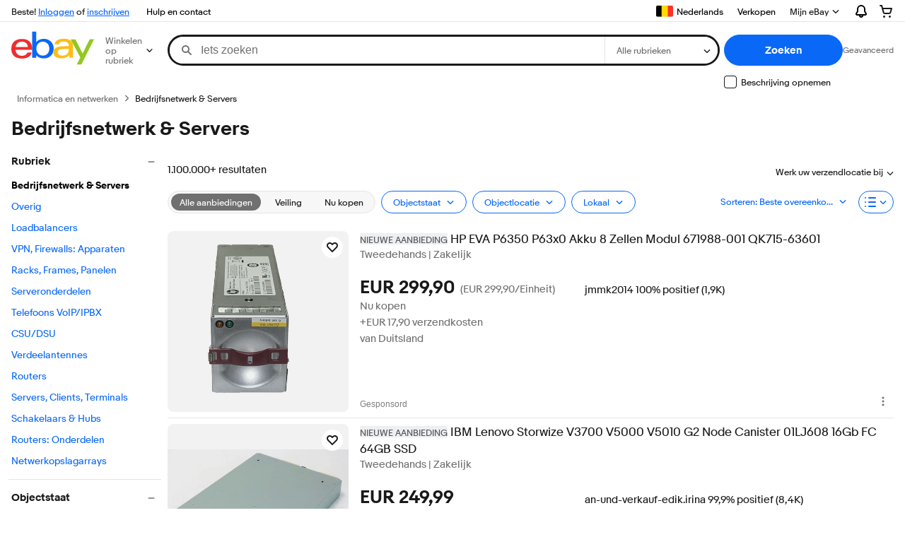

--- FILE ---
content_type: text/css
request_url: https://ir.ebaystatic.com/rs/c/srpnweb/common-D6aoHQC3.css
body_size: 20354
content:
.x-header{max-width:var(--page-width-max);padding:0 var(--gutter-large);margin:0 auto}@media (min-width:768px){.srp-shopping-view .x-header{max-width:unset;margin:0;padding:0}.srp-shopping-view .x-header #gh-f{margin-left:16px}}.s-item__skeleton .skeleton__image{border-radius:8px;width:100%;height:100%}.s-item__skeleton .skeleton__image,.s-item__skeleton .skeleton__text{background:linear-gradient(90deg,#f2f2f2 4%,#f8f8f8 25%,#f2f2f2 36%) 0 0/1000px 100%;animation:2s linear infinite skeleton-loading}@keyframes skeleton-loading{0%{background-position:-1000px 0}to{background-position:1000px 0}}@media (prefers-reduced-motion:reduce){.s-item__skeleton .skeleton__image,.s-item__skeleton .skeleton__text{animation:none}}.s-item__skeleton .image-treatment:after{background:0 0}.s-item__skeleton .s-item__info{padding-bottom:16px}.s-item__skeleton .s-item__info-details{width:50%;margin-top:48px}#skeleton-dweb-container{--gradient-red:#fff4f4;--gradient-purple:#f9f3fd;grid-template:"left-nav above-river-large"150px"left-nav river"1fr/221px 1fr;max-width:1490px;margin:0 auto;display:grid}#skeleton-dweb-container .x-skeleton__item{background:linear-gradient(90deg,#f2f2f2 4%,#f8f8f8 25%,#f2f2f2 36%) 0 0/1000px 100%}#skeleton-dweb-container .x-skeleton__item.text{width:100%;height:16px}#skeleton-dweb-container .x-skeleton__item.button{border-radius:20px;height:32px}.s-item__wrapper.x-skeleton .s-item__info{padding:.5rem}.s-item__info .x-skeleton__item{height:1.125rem;margin-bottom:.5rem}.skeleton__text.small,#skeleton-dweb-container .x-skeleton__item.text.partial{width:70%}.skeleton__text.x-small{width:90%}.s-item__image.s-item__image-wrapper.x-skeleton__item{width:100%;height:100%}#skeleton-dweb-container #left-nav-skeleton{grid-area:left-nav;grid-template-columns:1fr;grid-auto-rows:32px;padding:16px;display:grid}#skeleton-dweb-container #above-river-large{grid-gap:8px;grid-area:above-river-large;grid-template-rows:repeat(3,1fr);grid-template-columns:repeat(6,1fr);grid-template-areas:"text1 text2. . . .""button1 button2 button3. .button4""bar bar bar bar bar bar";padding:16px;display:grid}#skeleton-dweb-container #river{grid-area:river;grid-template-rows:auto;row-gap:16px;padding:16px;display:grid}#skeleton-dweb-container #river.srp-grid{grid-template-columns:repeat(auto-fit,25%)}#skeleton-dweb-container #river.srp-list{grid-template-columns:1fr}@media only screen and (max-width:479px){#skeleton-dweb-container #river.srp-grid{grid-template-columns:repeat(auto-fit,50%)}}@media only screen and (min-width:480px){#skeleton-dweb-container #river.srp-grid{grid-template-columns:repeat(auto-fit,33%)}}@media only screen and (max-width:767px){#skeleton-dweb-container #left-nav-skeleton{display:none}#skeleton-dweb-container{grid-template-columns:1fr;grid-template-areas:"above-river-large""river"}}@media only screen and (min-width:768px){#skeleton-dweb-container #river.srp-grid{grid-template-columns:repeat(auto-fit,50%);padding:8px}}@media only screen and (min-width:960px){#skeleton-dweb-container #river.srp-grid{grid-template-columns:repeat(auto-fit,33%);padding:8px}}@media only screen and (min-width:1420px){#skeleton-dweb-container #river.srp-grid{grid-template-columns:repeat(auto-fit,25%);padding:8px}}#skeleton-dweb-container.skeleton-container--nls .x-skeleton__item{background:linear-gradient(to right,var(--gradient-purple)4%,var(--gradient-red)25%,var(--gradient-purple)36%);background-size:1000px 100%}#skeleton-mweb-container{--gradient-red:#fff4f4;--gradient-purple:#f9f3fd;grid-template:"above-river-small"50px"river"1fr/1fr;width:100%;margin:0 auto;display:grid}#skeleton-mweb-container .x-skeleton__item{background:linear-gradient(90deg,#f2f2f2 4%,#f8f8f8 25%,#f2f2f2 36%) 0 0/1000px 100%}#skeleton-mweb-container.skeleton-container--nls .x-skeleton__item{background:linear-gradient(to right,var(--gradient-purple)4%,var(--gradient-red)25%,var(--gradient-purple)36%);background-size:1000px 100%}#skeleton-mweb-container #above-river-small h2{margin-left:18px;font-size:16px}#skeleton-mweb-container #river{grid-area:river;grid-template-rows:repeat(auto-fit,auto);grid-template-columns:repeat(auto-fit,50%);row-gap:16px;display:grid}#skeleton-mweb-container #river.srp-grid{grid-template-columns:repeat(auto-fit,50%)}#skeleton-mweb-container #river.srp-list{grid-template-columns:1fr}.skeleton__image{width:100%;height:100%}.x-skeleton__item{animation:2s linear infinite skeleton-loading}@media (prefers-reduced-motion:reduce){.x-skeleton-item{animation:none}}.s-progressive-spinner{margin:auto;position:absolute;top:0;bottom:0;left:0;right:0}.s-progressive-spinner.progress-spinner--large{width:60px;height:60px}.srp-related-searches{font-size:14px}.srp-related-searches a,.srp-related-searches a:link{color:var(--color-foreground-accent)}.srp-related-searches a:hover,.srp-related-searches a:focus,.srp-related-searches a:active{color:var(--color-state-accent-hover)}.srp-related-searches a:visited{color:var(--color-state-visited)}.srp-related-searches .BOLD{font-weight:700}.srp-top-rs-font-color .srp-related-searches a{white-space:normal}.srp-top-rs-font-color .srp-related-searches a:link{color:var(--srp-gray-dark)}.srp-top-rs-font-color .srp-related-searches a:hover,.srp-top-rs-font-color .srp-related-searches a:focus,.srp-top-rs-font-color .srp-related-searches a:active{color:var(--srp-gray-dark);text-decoration:underline}.srp-top-rs-font-color .srp-related-searches a:visited{color:var(--color-state-visited)}.srp-related-searches__kwsrp{margin:var(--gutter-small)}.srp-answer__title{font-size:var(--font-size-16);padding:var(--gutter-medium)var(--gutter-medium)0;margin:0}.srp-main-below-river .srp-answer__title{font-size:var(--font-size-24);padding:var(--gutter-large)0 0 0}@media only screen and (min-width:960px){.srp-answer__title{font-size:var(--font-size-20)}}.srp-text-list{padding:0;list-style:none}.srp-text-list__item{padding:9px var(--gutter-medium)}.s-page .breadcrumbs{margin-top:-17px}.su-breadcrumbs{margin-top:20px}@media screen and (min-width:480px){.su-breadcrumbs{margin-top:25px}.su-breadcrumbs .breadcrumbs{padding-left:0}}.srp-main--isLarge .su-breadcrumbs:not(:only-child){margin-top:0}@media screen and (min-width:768px){.srp-main--isLarge .su-breadcrumbs:not(:only-child){margin-top:-35px}}.srp-controls__count+.srp-controls__control .srp-save-search .faux-link{color:var(--color-background-information);font-size:13px}.srp-controls__count+.srp-controls__control .srp-save-search .follow-heart-wrapper{background:var(--color-background-secondary);border-radius:50%;justify-content:center;align-items:center;width:32px;height:32px;margin:0 8px 0 0;padding:8px;display:flex}.srp-controls__count+.srp-controls__control .srp-save-search .follow-heart-wrapper .spinner[role=img][aria-label]{width:11px;height:11px}.srp-controls__row-2 .srp-ebaylive-pill{min-width:47px;margin-left:var(--gutter-medium)}.srp-controls__row-cells.left .srp-ebaylive-pill{margin-right:var(--gutter-small)}.srp-controls__row-cells.left .srp-ebaylive-pill .fake-btn--tertiary{height:var(--spacing-400);background-color:var(--color-background-secondary);border:1px solid var(--color-background-tertiary)}.srp-controls__row-cells.left .srp-ebaylive-pill .fake-btn--tertiary:hover{background-color:var(--color-background-tertiary)}.skin-large .srp-ebaylive-pill a svg.icon:only-child{margin-right:4px}.srp-ebaylive-pill a:link,.srp-ebaylive-pill a:visited,.srp-ebaylive-pill a:hover,.srp-ebaylive-pill a:active{color:var(--color-foreground-primary)}.x-zipcode-validator input[type=text],.x-zipcode-validator label{width:100%}.x-zipcode-validator .floating-label label{font-size:14px;top:-4px;left:8px}.x-zipcode-validator .floating-label label.floating-label__label--inline{width:calc(100% - 8px)}input[type=text].x-zipcode-validator-input-error--display{border:1px solid var(--color-core-red)}.progress-spinner[role=img][aria-label].x-zipcode-validator-spinner{display:none}.progress-spinner[role=img][aria-label].x-zipcode-validator-spinner--display{width:16px;margin:auto;display:block;position:absolute;top:0;bottom:0;left:0;right:0}.x-zipcode-validator-error{display:none}.x-zipcode-validator-error--display{clear:both;color:var(--color-core-red);text-align:right;padding-top:5px;font-size:11px}.x-zipcode-validator-error--display p{margin:0}.flyout-notice{box-sizing:border-box;z-index:1;background-color:#fff;border-top:1px solid #ccc;border-bottom:1px solid #ccc;min-width:320px;min-height:32px;padding:8px 8px 8px 0;font-size:.875rem;display:flex;position:absolute;box-shadow:0 3px 7px #00000026}.flyout-notice--confirmation{border-top:2px solid #5ba71b}.flyout-notice--information{border-top:2px solid #0654ba}.flyout-notice--priority{color:#dd1e31;border-top:2px solid #dd1e31}.flyout-notice--information .flyout-notice__status{color:#0654ba}.flyout-notice--confirmation .flyout-notice__status{color:#5ba71b}.flyout-notice--priority .flyout-notice__pointer-top-left,.flyout-notice--priority .flyout-notice__pointer-top-center,.flyout-notice--priority .flyout-notice__pointer-top-right{border-bottom-color:#dd1e31}.flyout-notice--confirmation .flyout-notice__pointer-top-left,.flyout-notice--confirmation .flyout-notice__pointer-top-center,.flyout-notice--confirmation .flyout-notice__pointer-top-right{border-bottom-color:#5ba71b}.flyout-notice--information .flyout-notice__pointer-top-left,.flyout-notice--information .flyout-notice__pointer-top-center,.flyout-notice--information .flyout-notice__pointer-top-right{border-bottom-color:#0654ba}.flyout-notice__cell{word-break:break-all;width:100%}.flyout-notice__cell p{margin:0}.flyout-notice__cell p:not(:first-of-type){margin-top:4px}.flyout-notice__cell{margin:8px 0;padding-left:8px}.flyout-notice__cta{fill:currentColor;stroke:currentColor;stroke-width:0;color:#555;width:32px;height:16px;margin-top:8px;margin-left:8px;display:inline-block}button.flyout-notice__close{color:#555;cursor:pointer;white-space:nowrap;background:0 0;border:0;width:32px;height:32px;margin-left:8px;padding:0}button.flyout-notice__close:focus,button.flyout-notice__close:hover{color:#999999e6}button.flyout-notice__close:focus span,button.flyout-notice__close:hover span{background-image:url([data-uri])}button.flyout-notice__close:active{color:#333}button.flyout-notice__close svg{fill:currentColor;stroke:currentColor;stroke-width:0;width:12px;height:12px;display:inline-block}button.flyout-notice__close span{background-image:url([data-uri]);background-repeat:no-repeat;background-size:contain;width:12px;height:12px;display:inline-block}.flyout-notice__close{margin-top:1px}.flyout-notice__pointer-top-left{border-bottom-style:solid;border-bottom-width:12px;border-left:12px solid #0000;border-right:12px solid #0000;width:0;height:0;position:absolute;bottom:100%;left:12px}.flyout-notice__pointer-top-center{border-bottom-style:solid;border-bottom-width:12px;border-left:12px solid #0000;border-right:12px solid #0000;width:0;height:0;position:absolute;bottom:100%;left:42%}.flyout-notice__pointer-top-right{border-bottom-style:solid;border-bottom-width:12px;border-left:12px solid #0000;border-right:12px solid #0000;width:0;height:0;position:absolute;bottom:100%;right:12px}.flyout-notice__pointer-bottom-left{background-color:inherit;width:16px;height:16px;position:absolute;bottom:-7px;left:16px;transform:rotate(45deg);box-shadow:2px 2px 2px #ccc}.flyout-notice__pointer-bottom-center{background-color:inherit;width:16px;height:16px;position:absolute;bottom:-7px;left:42%;transform:rotate(45deg);box-shadow:2px 2px 2px #ccc}.flyout-notice__pointer-bottom-right{background-color:inherit;width:16px;height:16px;position:absolute;bottom:-7px;right:16px;transform:rotate(45deg);box-shadow:2px 2px 2px #ccc}.flyout-notice__pointer-left{background:inherit;width:12px;height:12px;position:absolute;top:42%;left:-6px;transform:rotate(45deg);box-shadow:-2px 2px 2px #0000001a}.flyout-notice__pointer-right{background:inherit;width:12px;height:12px;position:absolute;top:42%;right:-6px;transform:rotate(45deg);box-shadow:3px -3px 3px #0000001a}.x-flyout{position:relative}.x-flyout__button{color:var(--srp-gray-darkest);cursor:pointer;background:0 0;border:none;padding:0}.x-flyout__content{display:none}.x-flyout .flyout-notice{clear:right;min-width:0;z-index:calc(var(--zIndex-over-gh) - 1);border:1px solid var(--color-core-gray-silver);padding:0;right:0}.x-flyout .flyout-notice>div:first-of-type{display:block}.x-flyout .flyout-notice:before{display:none}.x-flyout .x-flyout-arrow-down{height:9px;margin-left:4px}.x-flyout--open .s-chevron,.x-flyout--open .x-flyout-arrow-down{transform:rotate(180deg)}.x-flyout--open .x-flyout__content{display:block}.x-flyout label:first-child{margin-right:5px}.x-flyout .s-chevron{width:10px;margin-left:5px}.s-chevron{position:relative}.s-chevron.up{transform:rotate(180deg)}.s-chevron.right{transform:rotate(-90deg)}.s-chevron.left{transform:rotate(90deg)}.srp-sort{background:var(--color-core-white);width:100%;height:100%;z-index:calc(var(--zIndex-over-gh) - 1);visibility:hidden;transition:transform .35s ease-out,visibility 0s .35s;position:fixed;top:0;left:0;overflow-y:scroll;transform:translateY(100%)}.srp-sort--display{visibility:visible;-webkit-overflow-scrolling:touch;transition-delay:1ms;transform:translateY(0%)}.srp-sort__menu-item-header{text-align:center;height:54px;color:var(--srp-gray-darkest);border-bottom:1px solid var(--srp-gray-lighter);font-size:16px;font-weight:var(--font-weight-regular);padding-top:18px;position:relative}.srp-sort .btn{box-shadow:none;font-size:inherit;text-align:left;border:0;width:100%}.srp-sort ul{padding:0}.srp-sort li{white-space:nowrap;list-style:none}.srp-sort a{color:var(--srp-gray-dark);width:100%;padding:1.2rem 3.1rem 1.2rem 1rem;display:inline-block}.srp-sort a:active,.srp-sort a:link,.srp-sort a:visited{color:var(--srp-gray-dark)}.srp-sort a:hover{color:var(--color-core-blue)}.srp-sort .icon-check{visibility:hidden;width:14px;margin:0 10px 0 16px;display:inline-block}.srp-sort__menu-item--selected{color:var(--color-core-blue);padding:1.2rem 3.1rem 1.2rem 1rem}.srp-sort__menu-item--selected .icon-check{visibility:inherit}.fake-tabs.srp-format-tabs{--tabs-item-foreground-color:var(--color-foreground-primary);--tabs-item-hover-foreground-color:var(--tabs-item-foreground-color);margin:0}.fake-tabs.srp-format-tabs ul.fake-tabs__items{display:flex}.fake-tabs.srp-format-tabs li.fake-tabs__item{margin:0}.srp-carousel-list{padding:0 var(--gutter-small);white-space:nowrap;-webkit-overflow-scrolling:touch;margin:0;padding-left:0;padding-right:0;font-weight:400;overflow-x:auto}@media only screen and (min-width:768px){.srp-carousel-list{font-size:17px}}.srp-carousel-list:not(.srp-carousel-list--text) .carousel__viewport--mask{-webkit-mask-image:none;mask-image:none}@media (hover:hover){.srp-main--isLarge .carousel:not(.carousel__autoplay) .carousel__list{overflow-x:visible}}.s-carousel-container .carousel__viewport--mask{-webkit-mask-image:none;mask-image:none}.s-carousel-container .section-title{margin-top:var(--gutter-large,16px)}.skin-small .s-carousel-container .section-title,.skin-small .s-carousel-container li:first-child{margin-left:var(--gutter-small,8px)}.skin-small .s-carousel-container li:last-child{margin-right:var(--gutter-small,8px)}.skin-small .s-carousel-container .carousel__control--prev,.skin-small .s-carousel-container .carousel__control--next{display:none}.srp-carousel-list__item,.srp-carousel-list__item--large-items{color:var(--srp-gray-base);vertical-align:top;border-radius:3px;line-height:1.25;list-style:none;display:inline-block}.srp-carousel-list__item.srp-carousel-list__item:last-of-type,.srp-carousel-list__item.srp-carousel-list__item--large-items:last-of-type,.srp-carousel-list__item--large-items.srp-carousel-list__item:last-of-type,.srp-carousel-list__item--large-items.srp-carousel-list__item--large-items:last-of-type{margin-right:0}a.srp-carousel-list__item-link,a.srp-carousel-list__item--large-items-link{display:inline-block}.srp-multi-aspect-guidance .carousel__container{overflow:hidden}.srp-multi-aspect-guidance .srp-carousel-list .srp-carousel-list__item-group-title{text-overflow:ellipsis;margin:0;font-size:13px;font-weight:400;position:absolute;transform:translateY(-1.3125rem)}.srp-refinements-guidance--thumbnails .srp-answer__title{padding:var(--gutter-xlarge)var(--gutter-large)}.srp-refinements-guidance .x-carousel{margin-top:0}.srp-refinements-guidance .x-carousel__prev-btn,.srp-refinements-guidance .x-carousel__next-btn{top:10%}.srp-refinements-guidance .srp-carousel-list{margin-top:0;margin-bottom:0}.srp-refinements-guidance .srp-carousel-list a svg.icon{display:none}.srp-refinements-guidance .carousel__container{white-space:normal}.srp-refinements-guidance .srp-carousel-list--text .srp-carousel-list__item{margin-bottom:12px}.srp-refinements-guidance .srp-carousel-list--text .srp-carousel-list__item:first-child a.srp-carousel-list__item-link{padding-left:0}.srp-refinements-guidance.srp-refinements-guidance--useLarge .srp-carousel-list{padding:0 0 var(--gutter-xlarge)var(--gutter-medium)}.srp-refinements-guidance.srp-refinements-guidance--useLarge .srp-carousel-list li.srp-carousel-list__item--large-items{border-radius:2rem;margin-bottom:0}.srp-refinements-guidance--related-searches--small{padding-left:var(--gutter-small)}.srp-refinements-guidance .su-related-search__carousel{height:50px}.s-answer-region-above-river .str-seller-card-wrap{padding-top:2px}.srp-main--isLarge .s-answer-region-center-top{float:left;width:100%;margin:var(--gutter-small)0}.s-answer-region-center-top #placement900379{margin:8px 16px}.s-answer-region.s-answer-region-below-river>div:last-child:not(.scandal-placement){margin-bottom:100px}.s-answer-region #scandal100589{text-align:center}.skin-small .srp-vss{margin:var(--gutter-small,8px)}.skin-small .srp-vss .su-item-hero__header{margin-bottom:5px}.skin-small .srp-vss .su-item-hero__main .su-card-container__media{width:76px;height:76px}.skin-small .srp-vss .su-item-hero__main .su-item-card__price{font-size:var(--font-size-16,16px)}.s-card-carousel .section-title__title svg,.s-card-carousel .su-scrolling-item-cards__title svg{width:20px;height:20px}.s-card-carousel .section-title__subtitle svg,.s-card-carousel .su-scrolling-item-cards__subtitle svg{width:16px;height:16px}.s-card-carousel .section-title__subtitle .su-icon,.s-card-carousel .su-scrolling-item-cards__subtitle .su-icon{display:flex}.s-card-carousel .section-title__subtitle .su-icon.su-icon--money-back-guarantee,.s-card-carousel .su-scrolling-item-cards__subtitle .su-icon.su-icon--money-back-guarantee{color:var(--color-foreground-accent)}.s-card-carousel .section-title.su-scrolling-item-cards__title .section-title__title-container{max-width:unset}.s-card-carousel .section-title.su-scrolling-item-cards__title .section-title__title,.s-card-carousel .section-title.su-scrolling-item-cards__title .section-title__subtitle{align-items:center;gap:2px;display:flex}.s-card-carousel .section-title.su-scrolling-item-cards__title .section-title__title svg.icon{background-color:unset;border-radius:unset;margin-inline-start:0;padding:0}.s-card-carousel .su-scrolling-item-cards__carousel{margin-bottom:0}.s-card-carousel .carousel__viewport--mask{-webkit-mask-image:none;mask-image:none}.s-card-carousel .s-card{height:100%}.srp--list-view .s-card-carousel .s-card .s-card__price{font-size:17px}.s-card-carousel .carousel__list>li{width:152px;max-width:276px}.srp--list-view .s-card-carousel .carousel__list>li{max-width:256px}@media only screen and (min-width:480px){.s-card-carousel .carousel__list>li{width:calc(50% - 36px)}}@media only screen and (min-width:600px){.s-card-carousel .carousel__list>li{width:calc(50% - 48px)}}@media only screen and (min-width:681px){.s-card-carousel .carousel__list>li{width:calc(33.333% - 24px)}}@media only screen and (min-width:768px){.s-card-carousel .carousel__list>li{width:calc(50% - 48px)}}@media only screen and (min-width:960px){.s-card-carousel .carousel__list>li{width:31%}}@media only screen and (min-width:1024px){.s-card-carousel .carousel__list>li{width:calc(33.333% - 24px)}}@media only screen and (min-width:1280px){.srp--grid-view .s-card-carousel .carousel__list>li{width:23%}}@media only screen and (min-width:1420px){.srp--grid-view .s-card-carousel .carousel__list>li{width:calc(25% - 24px)}}.s-card-carousel.s-card-carousel--small .carousel__list>li{width:143px}.s-card-carousel.s-card-carousel--medium .carousel__list>li{width:178px}@media only screen and (max-width:480px){.s-card-carousel.s-card-carousel--medium .carousel__list>li{width:109px}.s-card-carousel.s-card-carousel--medium .carousel__list>li .su-card-container{grid-template:"media"min-content"content"/minmax(109px,300px)}}.s-card-carousel.s-card-carousel--title-card .su-scrolling-item-cards__title-card{max-width:unset}.s-card-carousel.s-card-carousel--title-card li.carousel__snap-point:first-child{width:100%}@media only screen and (max-width:1024px){.s-card-carousel.s-card-carousel--title-card li.carousel__snap-point:first-child{max-width:225px}}@media only screen and (max-width:960px){.s-card-carousel.s-card-carousel--title-card li.carousel__snap-point:first-child{max-width:200px}.s-card-carousel.s-card-carousel--title-card li.carousel__snap-point:first-child .su-scrolling-item-cards__title{font-size:var(--font-size-20);line-height:var(--font-size-24)}.s-card-carousel.s-card-carousel--title-card li.carousel__snap-point:first-child .su-scrolling-item-cards__subtitle{font-size:13px;line-height:18px}}.s-card-carousel.s-card-carousel--title-card.s-card-carousel--title-card-SELECT_BRAND li.carousel__snap-point:first-child .su-scrolling-item-cards__title{font-size:var(--font-size-16)}.s-card-carousel.s-card-carousel--title-card.s-card-carousel--title-card-SELECT_BRAND li.carousel__snap-point:first-child .su-scrolling-item-cards__subtitle{font-size:var(--font-size-30);font-weight:700;line-height:unset}@media only screen and (max-width:1280px){.s-card-carousel.s-card-carousel--title-card.s-card-carousel--title-card-SELECT_BRAND li.carousel__snap-point:first-child .su-scrolling-item-cards__title{font-size:var(--font-size-14)}.s-card-carousel.s-card-carousel--title-card.s-card-carousel--title-card-SELECT_BRAND li.carousel__snap-point:first-child .su-scrolling-item-cards__subtitle{font-size:var(--font-size-24)}}@media only screen and (max-width:960px){.s-card-carousel.s-card-carousel--title-card.s-card-carousel--title-card-SELECT_BRAND li.carousel__snap-point:first-child .su-scrolling-item-cards__subtitle{font-size:var(--font-size-20)}}.s-card{align-items:center;list-style:none;display:flex;position:relative}.s-card .su-card-container{height:100%}.srp--grid-view .srp-results>.s-card{padding:var(--gutter-small,8px)}.srp--list-view .srp-results>.s-card{padding:var(--gutter-small,8px)0}.srp--list-view .srp-results>.s-card:not(:last-of-type){border-bottom:1px solid var(--srp-color-border)}.s-card.s-card--dark-solt-links-black .s-card__attribute-row .su-link .su-styled-text{color:var(--color-foreground-primary);text-decoration:underline}.s-card.s-card--horizontal .s-card__title{-webkit-line-clamp:3;-moz-line-clamp:3;white-space:normal;text-overflow:ellipsis;word-break:break-word;-webkit-box-orient:vertical;-moz-box-orient:vertical;display:-webkit-box;overflow:hidden}.s-card.s-card--horizontal .s-card__attribute-row{margin-bottom:3px}.s-card.s-card--horizontal .su-card-container__attributes__primary .s-card__attribute-row:first-of-type{margin-bottom:1px}.s-card.s-card--horizontal .su-card-container__attributes__secondary{margin-top:2px}.s-card.s-card--vertical .s-card__title{-webkit-line-clamp:2;-moz-line-clamp:2;white-space:normal;text-overflow:ellipsis;word-break:break-word;-webkit-box-orient:vertical;-moz-box-orient:vertical;max-height:40px;display:-webkit-box;overflow:hidden}.s-card.s-card--vertical .s-card__title .su-styled-text{letter-spacing:.15px;line-height:21px}.s-card.s-card--vertical .s-card__subtitle .su-styled-text{line-height:1.3}.s-card.s-card--vertical.s-card--overflow .su-card-container__attributes__primary .s-card__attribute-row:nth-last-child(-n+2){width:calc(100% - 30px)}.s-card.s-card--vertical .su-card-container__attributes__secondary{flex-direction:column;align-items:flex-end;margin-top:5px;display:flex}.s-card.s-card--vertical .su-card-container__attributes__secondary .s-card__attribute-row{white-space:nowrap}.s-card .su-styled-text{margin-bottom:unset}.s-card .su-card-container__media .s-card__media-wrapper{position:relative}.s-card .su-card-container__media .s-card__image{width:100%}.s-card .su-card-container__media .su-media__multi-image-carousel .carousel__container .carousel__control--prev{left:var(--gutter-small)}.s-card .su-card-container__media .su-media__multi-image-carousel .carousel__container .carousel__control--next{right:var(--gutter-small)}.s-card .su-card-container__media .su-media__multi-image-carousel:not(.su-media__multi-image-carousel--hover-controls)~.su-media__image-dots{opacity:0;animation:.5s ease-in-out forwards fadeIn}.s-card .s-card__watchheart{z-index:1;top:var(--gutter-small,8px);right:var(--gutter-small,8px);display:block}.s-card:hover .s-card__gallery-plus,.s-card:focus .s-card__gallery-plus{opacity:1}.s-card .su-card-container__signal-link{flex-wrap:wrap;justify-content:center;align-items:center;display:flex}.s-card .su-card-container__signal-link .su-styled-text{text-align:center}.s-card .s-card__caption .signal{margin:0;padding:1px 5px 0}.s-card .s-card__title .su-styled-text{line-height:24px}.s-card .s-card__title:hover{text-decoration:none}.s-card .s-card__title .s-card__new-listing{font-size:var(--font-size-12);vertical-align:text-bottom;color:#555;text-transform:uppercase;cursor:auto;background:#edeff1;border-radius:2px;margin:0 4px 3px 0;padding:3px 0 1px;font-weight:400;line-height:12px;display:inline-block}.s-card .s-card__subtitle{color:var(--color-foreground-secondary)}.s-card .s-card__subtitle .su-styled-text{line-height:20px}.s-card .s-card__attribute-row{white-space:normal;word-break:break-word;line-height:20px}.s-card .s-card__attribute-row .su-link .su-styled-text{color:var(--color-foreground-accent)}.s-card .su-card-container__attributes__secondary .su-link .su-styled-text{color:var(--color-foreground-primary);text-decoration:underline}.s-card .s-card__price{font-weight:700}.s-card .s-card__price--link .su-styled-text{color:var(--color-foreground-accent)}.s-card .s-card__price--link:visited .su-styled-text{color:var(--color-state-visited)}.srp--grid-view .s-card .s-card__price{line-height:var(--font-size-28,28px)}.srp--grid-view .s-card .s-card__price.default{font-size:15px}.srp--list-view .s-card .s-card__price{font-size:16px;line-height:var(--font-size-24,24px)}.srp--list-view .s-card .s-card__price.default{font-size:13.5px}.s-card .s-card__product-reviews{color:var(--color-foreground-secondary)}.s-card .s-card__product-reviews a{color:var(--color-foreground-accent);height:20px;display:flex}.s-card .s-card__product-reviews a:visited{color:var(--color-state-visited)}.s-card .s-card__product-reviews a:hover{text-decoration:underline}.s-card .s-card__product-reviews .s-card__reviews-count{margin-top:2px}.s-card .s-card__program-badge-container .tooltip__overlay{z-index:99;white-space:normal}.s-card .s-card__program-badge-container .tooltip__cell{padding:var(--gutter-large)}.s-card .s-card__program-badge-container .tooltip ul{padding:4px 0 4px 16px}.s-card .s-card__program-badge-container .tooltip a{text-decoration:underline}.s-card .s-card__program-badge-container--topRatedSeller svg,.s-card .s-card__program-badge-container--sellerOrStoreInfo svg,.s-card .s-card__program-badge-container--sellerInfo svg,.s-card .s-card__program-badge-container--secureCheckout svg,.s-card .s-card__program-badge-container--inVault svg{fill:var(--color-foreground-accent)}.s-card .s-card__program-badge-container .su-link .su-styled-text{color:var(--color-foreground-primary)}.s-card .s-card__program-badge-container .su-link:hover{text-decoration:underline}.s-card .s-card__program-badge-container--liveSeller{border-radius:var(--Radius-Small,4px);background:var(--core-kiwi-200,#e0fae0);width:fit-content;color:var(--core-kiwi-700,#1b561a);padding:2px 8px}.s-card .s-card__program-badge-container--liveSeller .su-link .su-styled-text{color:var(--core-kiwi-700,#1b561a);-webkit-line-clamp:1;-moz-line-clamp:1;white-space:normal;-webkit-box-orient:vertical;-moz-box-orient:vertical;text-decoration:none;display:-webkit-box;overflow:hidden}.s-card .s-card__program-badge-container--liveSeller .su-link:hover{text-decoration:none}.s-card .s-card__seller-logo{max-width:120px;max-height:40px}.s-card .s-card__ebay-guarantee--icon{background-color:#0000;background-image:url(https://ir.ebaystatic.com/rs/v/l1buhxqlfi2u1dbkhu1hovfl3ei.png?e);background-position:0 0;background-repeat:no-repeat;width:20px;height:18px;display:inline-block}.s-card .infotip .icon-btn{margin-bottom:1px;margin-left:4px}.s-card .infotip .icon-btn svg.icon{fill:#767676}.s-card .infotip__overlay{z-index:99}.s-card .infotip__overlay figure{margin:0}.s-card .eek{line-height:normal}.s-card .s-card__time:not(.s-card__time--urgent,.s-card__time--soon){color:var(--color-foreground-secondary)}.s-card .su-card-container__footer{flex-direction:column;justify-content:flex-end;align-items:flex-start;display:flex;position:relative}.s-card .su-card-container__footer .s-card__footer--row{justify-content:space-between;align-items:center;display:flex}.s-card .su-card-container__footer .s-card__footer--row .s-card__sep{color:var(--color-foreground-secondary);-webkit-font-smoothing:antialiased;-moz-osx-font-smoothing:grayscale;font-size:12px}.s-card--installation-badge-blue .s-card__program-badge-container--partsInstallation svg,.s-card--installation-badge-blue .s-card__program-badge-container--tireInstallation svg{fill:var(--color-foreground-accent)}.s-card--installation-badge-bg-black .s-card__program-badge-container--partsInstallation .su-styled-text,.s-card--installation-badge-bg-black .s-card__program-badge-container--tireInstallation .su-styled-text{color:var(--color-foreground-on-strong)}.s-card--installation-badge-bg-black .s-card__program-badge-container--partsInstallation .su-program-badge,.s-card--installation-badge-bg-black .s-card__program-badge-container--tireInstallation .su-program-badge{background-color:var(--color-background-strong);color:var(--color-foreground-on-strong);border-radius:6px;padding:6px 8px;display:inline-flex}.s-card.s-card--pagination-below .su-media.su-media--image:after{content:"";height:18px}.s-card.s-card--pagination-below .s-card__gallery-plus,.s-card.s-card--pagination-below .s-card__searchsimilar,.s-card.s-card--pagination-below .s-card__videosignal{bottom:36px}.s-card.s-card--pagination-below .su-card-container__content{padding-top:0}.srp--list-view .s-card.s-card--pagination-below .su-media__image-dots-container{margin-bottom:2px}@media only screen and (min-width:600px){.srp--list-view .srp-results>.s-card .s-card__title .su-styled-text.default{font-size:16px}.srp--list-view .srp-results>.s-card .s-card__price{font-size:18px}.s-card__price{position:relative;top:1px}}@media only screen and (min-width:960px){.srp--list-view .srp-results>.s-card .s-card__price{font-size:var(--font-size-24,24px);line-height:32px}.srp--list-view .srp-results>.s-card .s-card__price.default{font-size:18px}.srp--list-view .srp-results>.s-card .su-card-container__attributes__secondary{margin-top:10px}}@media only screen and (max-width:680px){.srp-grid>.s-card{width:50%}}@media only screen and (min-width:681px){.srp-grid>.s-card{width:33.33%}}@media only screen and (min-width:768px){.srp-grid>.s-card{width:50%}}@media only screen and (min-width:982px){.srp-grid>.s-card{width:33.33%}}@media only screen and (min-width:1298px){.srp-grid>.s-card{width:25%}}@keyframes fadeIn{0%{opacity:0}to{opacity:1}}.s-video-player{position:relative}.s-video-player .video-player video{width:100%;height:100%}.s-video-player .su-media--video{position:absolute;top:0;bottom:0;left:0;right:0}.s-video-player .su-media__video--placeholder img{display:none}.s-video-player .su-media--image{width:100%;height:auto;display:block}.s-video-player .basic-media-image.hidden{opacity:0}@media only screen and (min-width:768px){.s-video-player .su-media--image .su-media--video{width:calc(100% - 16px);height:100%}}.s-card__media-wrapper .vl-live-event-button{top:var(--gutter-small,8px);left:var(--gutter-small,8px);position:absolute}.s-card__watchheart.s-card__watchheart--watch svg:first-child{display:block}.s-card__watchheart.s-card__watchheart--watch svg:last-child,.s-card__watchheart.s-card__watchheart--watching svg:first-child{display:none}.s-card__watchheart.s-card__watchheart--watching svg:last-child{display:block}.s-card__watchheart.on-image,.s-card__watchheart.at-corner{width:30px;height:30px;display:flex;position:absolute}.s-card__watchheart.on-image{top:8px;right:8px}.s-card__watchheart.on-image .tooltip__overlay{top:16px}.srp-list .s-card__watchheart.on-image .tooltip__overlay{left:-38px}.srp-list .s-card__watchheart.on-image .tooltip__overlay .flyout-notice__pointer-top-left{left:14px}.srp-grid .s-card__watchheart.on-image .tooltip__overlay{left:-280px}.srp-grid .s-card__watchheart.on-image .tooltip__overlay .flyout-notice__pointer-top-left{left:256px}.s-card__watchheart.at-corner{bottom:0;right:0}.s-card__watchheart.at-corner .tooltip__overlay{top:24px;left:-300px}.s-card__watchheart.at-corner .tooltip__overlay .flyout-notice__pointer-top-left{left:276px}.s-card__watchheart-click{background-color:var(--color-background-primary);border:0;border-radius:50%;justify-content:center;align-items:center;width:30px;height:30px;display:flex;position:absolute}.s-card__watchheart-click:hover{cursor:pointer;background-color:var(--color-background-tertiary);text-decoration:underline}.s-card__watchheart-icon{color:var(--color-foreground-primary)}.s-card__watchheart-icon:before{content:""}.s-card__watchheart .infotip__close,.s-card__watchheart .infotip__host{display:none}.s-card__watchheart .infotip__overlay{width:unset;min-width:300px;max-width:340px}.s-card__watchheart .infotip__cell{padding:var(--gutter-large)}.s-card__watchheart .infotip--expanded .infotip__overlay{top:24px}.s-card__watchheart .infotip--expanded .infotip__pointer{top:-5px;bottom:auto;left:12px}@media only screen and (min-width:768px){.srp-list .s-card__watchheart.at-corner{right:0}}.s-card__image+.s-card__watchheart.on-image{z-index:1;display:block}.s-card__boost{position:absolute;top:8px;right:8px}.skin-small .s-card__boost .tourtip__overlay{margin-left:8px}.skin-small .s-card__boost .tourtip__overlay .tourtip__pointer{transform:translate(-8px)rotate(45deg)}.s-card__gallery-plus{opacity:0;background:var(--color-background-primary);border:0;border-radius:50%;width:30px;height:30px;padding:0;position:absolute;bottom:8px;right:8px}.s-card:hover .s-card__gallery-plus,.s-card__gallery-plus:focus{opacity:1}.s-card__gallery-plus .icon{fill:var(--color-foreground-primary);padding:3px}.s-card__gallery-plus.s-card__quickview{cursor:pointer}.s-card__gallery-plus.s-card__quickview:hover{background-color:var(--color-background-tertiary)}.lens-zoom{cursor:-webkit-zoom-in;cursor:-moz-zoom-in;cursor:zoom-in}.s-card__searchsimilar{position:absolute;bottom:8px;left:8px}.s-card__searchsimilar a{background-color:var(--color-background-primary);border:0;border-radius:50%;justify-content:center;align-items:center;width:32px;height:32px;padding:0;display:flex}.s-card__searchsimilar a svg,.s-card__searchsimilar a:link,.s-card__searchsimilar a:visited{color:var(--color-foreground-primary)}.s-card__searchsimilar a:hover,.s-card__searchsimilar a:active{cursor:pointer;background-color:var(--color-background-tertiary)}@media (max-width:399px){.s-card__searchsimilar .tourtip__overlay{max-width:300px}}.s-card__colors{text-align:center;color:var(--srp-gray-base);position:relative;top:4px}.s-card__colors-selected{width:20px;height:20px;color:var(--color-core-white);border:1px solid #767676;border-radius:50%;display:inline-block}.s-card__colors-color{border:1px solid var(--srp-color-border);border-radius:50%;width:12px;height:12px;margin:1px;display:inline-block}.s-product .s-card__colors-color{width:16px;height:16px}.s-card__colors-text{margin-left:4px;font-size:13px;display:inline-block;position:relative;top:-4px}.s-product .s-card__colors-text{top:-5px}.s-card__reviews{align-items:center;margin:1px 0 0;display:flex;position:relative}.s-card__reviews-count{margin-top:1px;margin-left:6px;font-size:13px}.s-card__reviews a:active,.s-card__reviews a:link{text-decoration:underline}.srp-merch__items .s-card__reviews-count{clip-path:inset(50%);white-space:nowrap;border:0;width:1px;height:1px;padding:0;position:absolute;overflow:hidden}@media only screen and (min-width:768px){.s-card__reviews a{align-items:center;display:flex}.s-card__reviews-count{margin-left:6px}}.x-star-rating{display:flex}.x-star-rating svg{width:16px}#icon-star-filled-16 path,#icon-star-half-16-colored path,#icon-star-empty-16 path{fill:#d97f00}.s-card__time-left{white-space:nowrap;display:inline-block}.s-card__time-end{display:inline-block}@media only screen and (min-width:768px){.s-card__time--soon{color:var(--color-core-gray-jet);font-weight:700}}.s-card__time--urgent{color:var(--color-core-red);font-weight:700}[class^=s-card__time]{padding-top:2px}.s-card__sep{font-size:var(--font-size-12)}.s-card__pl-on-bottom .s-card__sep{color:var(--srp-gray-base);position:absolute;bottom:0}.skin-small .s-card__pl-on-bottom.s-card__with-footer-eek-tire .s-card__sep{bottom:36px}.s-card__sep--rev{white-space:pre;flex-direction:row-reverse;display:flex}:root{--srp-size-12:var(--font-size-12)}.su-overflow-menu-host{position:absolute;bottom:0;right:0}.s-overflow-menu-icon-button{cursor:pointer;width:30px;height:30px;color:var(--color-foreground-secondary);background:0 0;border:none;border-radius:50%;justify-content:center;align-items:center;padding:0;display:flex}.s-overflow-menu-icon-button[disabled]{cursor:default;pointer-events:none}.s-overflow-menu-icon-button:hover{color:var(--color-foreground-primary);background-color:var(--color-background-secondary)}.s-overflow-menu-icon-button:active{background-color:var(--color-background-tertiary)}.s-overflow-menu-icon-button--large .icon{height:16px}.s-overflow-menu-icon-button--horizontal .icon{width:16px}.s-overflow-menu-icon-button--bottom{position:absolute;bottom:0;right:0}.s-overflow-menu-icon-button--secondary{color:var(--color-foreground-primary);background-color:var(--color-background-secondary)}.s-overflow-menu-icon-button--secondary:hover,.s-overflow-menu-icon-button--secondary:active{background-color:var(--color-background-tertiary)}.s-card__compare-checkbox{visibility:hidden;opacity:0;transition:transform var(--motion-duration-medium-1)var(--motion-easing-standard),opacity var(--motion-duration-short-3)var(--motion-easing-soft-exit),padding var(--motion-duration-medium-1)var(--motion-easing-standard);padding:0}.s-card__compare-checkbox--visible{visibility:visible;opacity:1;transition:transform var(--motion-duration-medium-2)var(--motion-easing-standard),opacity var(--motion-duration-medium-2)var(--motion-easing-soft-enter)var(--motion-duration-short-3),padding var(--motion-duration-medium-2)var(--motion-easing-standard)}.s-card--horizontal .s-card__compare-checkbox{width:0;transition:width var(--motion-duration-medium-1)var(--motion-easing-standard);overflow:hidden;transform:translate(10px)}.s-card--horizontal .s-card__compare-checkbox--visible{width:24px;transition:width var(--motion-duration-medium-2)var(--motion-easing-standard);padding:3px;transform:translate(0)}.s-card__footer .s-card__compare-checkbox{height:0;transition:height var(--motion-duration-medium-1)var(--motion-easing-standard);overflow:hidden;transform:translateY(-10px)}.s-card__footer .s-card__compare-checkbox--visible{height:50px;padding:var(--gutter-large)0;transition:height var(--motion-duration-medium-2)var(--motion-easing-standard);transform:translateY(0)}.srp-1p__link:hover{text-decoration:none}.srp-1p__link:hover .srp-1p__cta{text-decoration:underline}.srp-1p__banner .srp-1p__content .srp-1p__image{background-position:50%;background-repeat:no-repeat;background-size:cover;width:137.838px;height:90px}.srp-1p__banner.srp-1p--large .srp-1p__content .srp-1p__image{width:275.676px;height:144px;position:relative;right:-16px}@media screen and (min-width:600px) and (max-width:1279px){.srp-1p__banner.srp-1p--large .srp-1p__content .srp-1p__image{width:220.541px}}.srp-1p--large{box-shadow:none;border-color:var(--srp-color-border)}.srp-1p{background-color:var(--color-core-white);justify-content:space-between;max-height:144px;padding:8px;text-decoration:none;display:flex;overflow:hidden}@media screen and (min-width:600px){.srp-1p{padding:16px}}.srp-1p__details{flex:auto;margin-right:8px}.srp-1p__details>div{padding-bottom:8px}.srp-1p--large .srp-1p__details{align-items:center;height:100%;padding-right:16px;display:flex}.srp-1p--large .srp-1p__details>div{padding-bottom:0}@media screen and (min-width:600px){.srp-1p__details{margin:0;padding:0}}.srp-1p__ad-column{margin-left:16px}@media screen and (min-width:600px){.srp-1p__content{align-items:center;display:flex}}@media screen and (min-width:600px) and (max-width:959px){.srp-1p__content .srp-1p__item.srp-1p__item--with-text:nth-of-type(3){display:none}}.srp-1p__slug{align-items:center;display:flex}.srp-1p--large .srp-1p__slug{height:96px}.srp-1p__slug--image{max-width:84px;max-height:28px}.srp-1p--large .srp-1p__slug--image{max-width:96px;max-height:96px}.srp-1p__slug--text{color:var(--color-core-gray-dim);font-size:12px;line-height:1.5}.srp-1p__slug--image+.srp-1p__slug--text{margin-left:8px}.srp-1p__slug--image,.srp-1p__slug--text{display:inline-block}.srp-1p__title{color:#151e27;-webkit-line-clamp:3;-moz-line-clamp:3;white-space:normal;-webkit-box-orient:vertical;-moz-box-orient:vertical;padding-bottom:6px;font-size:14px;line-height:1.2;display:-webkit-box;overflow:hidden}@media screen and (min-width:600px) and (max-width:767px){.srp-1p__title{font-size:20px;font-weight:700;line-height:1.2}}@media screen and (min-width:768px) and (max-width:959px){.srp-1p__title{font-size:16px;font-weight:700;line-height:1.5}}.srp-1p--large .srp-1p__title{font-size:20px;font-weight:700;line-height:1.2}@media screen and (min-width:768px) and (max-width:959px){.srp-1p--large .srp-1p__title{font-size:16px;line-height:1.5}}.srp-1p__sub-title{color:#151e27;padding-bottom:6px;font-size:16px;line-height:1.5;display:none}@media screen and (min-width:1280px){.srp-1p__sub-title{margin:-4px 0;display:block}}.srp-1p__cta,.srp-1p--large .srp-1p__cta a{align-items:center;display:flex}.srp-1p__cta>div,.srp-1p__cta>a>div{color:#151e27;font-weight:700;display:inline-block}.srp-1p__cta>div+.srp-1p__cta__arrow,.srp-1p__cta>a>div+.srp-1p__cta__arrow{color:#151e27;width:9px;height:10px;position:relative;top:1px;left:5px}.srp-1p__cta>div:hover,.srp-1p__cta>a>div:hover{text-decoration:underline}.srp-1p--large{border:1px solid var(--srp-color-border);border-radius:var(--gutter-small);margin:var(--gutter-small)0;padding:16px}.srp-river-answer .srp-1p--large{box-shadow:none;border:none;border-radius:0;margin:0;padding:16px 0}.s-answer-region-center-top .x-1p{border-bottom:1px solid var(--color-core-gray-gainsboro)}.srp-main--isLarge .s-answer-region-center-top .x-1p{border-bottom:none}.srp-1p__item{vertical-align:top;flex:1 0 auto;margin:0 16px 0 0}.srp-1p__item:last-child{margin:0}.srp-1p__item__image{align-items:center;width:112px;height:112px;display:flex}.srp-1p__item__image>img{max-width:100%;max-height:100%}.srp-1p__item--with-text .srp-1p__item__image{width:90px;height:90px}.srp-1p--large .srp-1p__item--with-text .srp-1p__item__image{width:96px;height:96px}.srp-1p__item__text{color:var(--color-core-gray-dim);margin-top:4px}.srp-1p__item__text .BOLD{color:#151e27;font-weight:700}.srp-1p__banner-image img{max-height:144px}.su-notice a .PSUEDOLINK,.su-notice a:hover,.su-notice span.PSEUDOLINK{text-decoration:underline}.su-notice section svg.icon{width:16px;height:16px}.su-notice .su-notice__button--black .btn{background-color:var(--color-foreground-primary,#191919);border-color:var(--color-foreground-primary,#191919)}.su-notice .section-notice.with-primary-action .PRIMARY{font-size:1.25rem;font-weight:700}.su-notice .section-notice.with-primary-action .section-notice__main{align-self:center;display:flex}.su-notice .section-notice.with-primary-action .section-notice__cta{margin:0;padding:0}.s-answer-region-mrp-river .su-notice{margin:0 0 var(--gutter-large)0}.s-answer-region-mrp-river .su-notice .section-notice{margin:0}@media screen and (max-width:768px){.su-notice{margin:var(--gutter-small)}.su-notice .section-notice.with-primary-action{display:block}.su-notice .section-notice.with-primary-action .PRIMARY{font-size:1rem}.su-notice .section-notice.with-primary-action .section-notice__cta{justify-self:flex-start;margin-top:16px;margin-bottom:0}.su-notice .section-notice.with-primary-action .su-notice__button--black .btn{min-height:32px;padding:6px 16px}.s-answer-region-mrp-river .su-notice{margin:0 var(--gutter-large)}}.srp--grid-view .srp-bos-items,.srp--list-view .srp-bos-items{text-align:left}.srp--grid-view .srp-bos-items .bos-items__loader,.srp--list-view .srp-bos-items .bos-items__loader{justify-content:center;align-items:center;margin:0 auto;display:flex}.s-feedback{z-index:9;text-align:center;background-color:var(--color-background-secondary);cursor:pointer;width:65px;box-shadow:1px 2px 1px var(--color-core-gray-gainsboro);border-radius:3px;position:fixed;bottom:142px;right:2px;overflow:hidden}.s-feedback-header{background-color:var(--color-core-blue);color:var(--color-core-white);cursor:default;height:16px;padding:2px;font-size:12px}.s-feedback-survey{border:1px solid var(--color-core-gray-gainsboro);float:left;box-sizing:content-box;background-image:url(https://ir.ebaystatic.com/pictures/aw/OCS_SelfService/IconSprite_InflowHelp.png?e);background-position:-34px -146px;border-bottom:none;width:100%;height:21px;margin:0;padding:11px}.s-pbe-model:not(:empty){padding:var(--gutter-large)0}@media only screen and (max-width:768px){.s-pbe-model:not(:empty){padding:var(--gutter-large)var(--gutter-small);border-bottom:1px solid var(--srp-color-border)}}.s-pbe-model:not(:empty)>div~div{padding-top:var(--gutter-large)}.s-pbe-model:not(:empty) .su-hero-container__header{flex-direction:column;justify-content:center;display:flex}.s-pbe-model:not(:empty) .su-hero-container__header .aspect-dropdown{align-self:flex-start;margin-top:8px}.s-pbe-model:not(:empty) .su-hero-container__content{gap:var(--spacing-200);flex-direction:column;display:flex}.s-pbe-model:not(:empty) .su-hero-container__content .aspect-dropdown{border-color:#0000;align-self:flex-start;padding:0}.s-pbe-model:not(:empty) .su-hero-container__content .aspect-dropdown .SECONDARY{color:var(--color-foreground-secondary)}.s-pbe-model:not(:empty) .su-hero-container__content .aspect-dropdown span+span{margin-left:4px;font-weight:700}@container (width>=600px){.s-pbe-model:not(:empty) .su-hero-container h2{font-size:var(--font-size-24)}.s-pbe-model:not(:empty) .su-hero-container .su-scrolling-details span.su-styled-text.label.small{color:var(--color-foreground-secondary)}.s-pbe-model:not(:empty) .su-hero-container .su-scrolling-details .su-details-tile__details{margin-top:4px}.s-pbe-model:not(:empty) .su-hero-container .su-scrolling-details .su-details-tile__details span.su-styled-text.small{font-size:var(--font-size-default);line-height:var(--font-size-medium,16px)}}.s-pbe-model:not(:empty) .su-hero-container--large h2{font-size:var(--font-size-24)}.s-pbe-model:not(:empty) .su-hero-container--large .su-scrolling-details span.su-styled-text.label.small{color:var(--color-foreground-secondary)}.s-pbe-model:not(:empty) .su-hero-container--large .su-scrolling-details .su-details-tile__details{margin-top:4px}.s-pbe-model:not(:empty) .su-hero-container--large .su-scrolling-details .su-details-tile__details span.su-styled-text.small{font-size:var(--font-size-default);line-height:var(--font-size-medium,16px)}@media only screen and (max-width:768px){.s-pbe-model:not(:empty) .carousel__container{overflow:hidden}.s-pbe-model:not(:empty) .carousel .carousel__list{scrollbar-width:none;padding-bottom:0}.s-pbe-model:not(:empty) .carousel .carousel__list::-webkit-scrollbar{display:none}.s-pbe-series:not(:empty){padding:var(--gutter-large);border-bottom:1px solid var(--srp-color-border)}}.s-pbe-series:not(:empty) .su-scrolling-buttons{margin-bottom:18px}.s-product-grid-host{gap:var(--gutter-large);flex-direction:column;width:100%;display:flex}@media only screen and (max-width:768px){.s-product-grid-host{gap:var(--gutter-small)}}.s-product-grid-host .s-product-grid{--items:var(--grid-cols-large);gap:var(--gutter-small);grid-template-columns:repeat(var(--items),1fr);margin:0;padding:0;list-style:none;display:grid}@media only screen and (max-width:768px){.s-product-grid-host .s-product-grid{--items:var(--grid-cols-small)}}.s-product-grid-host .s-product-grid .su-card-container{grid-template:"media"min-content"content"/100%}.s-product-grid-host .s-product-grid .su-card-container__header h3{margin:0}.s-product-grid-host .see-more-container{justify-content:center;display:flex}.s-product-grid-host .see-more-container b{gap:var(--spacing-75);display:flex}.srp--grid-view .s-featured-item .su-featured-item-card{--su-featured-item-media-wrapper-flex:0 0 calc(50% - var(--gutter-small))}.srp--list-view .s-featured-item .su-featured-item-card{--list-view-media:29%;--list-view-media-smaller:var(--img-width-medium);--list-view-details:calc(50% + (50% - var(--list-view-media)));--list-view-details-smaller:calc(50% + (50% - var(--list-view-media-smaller)));--list-view-media-value:var(--list-view-media);--list-view-details-value:var(--list-view-details);--list-view-media-flex:0 0 var(--list-view-media-value);--list-view-details-flex:0 1 var(--list-view-details-value);--su-featured-item-media-wrapper-flex:var(--list-view-media-flex);--su-featured-item-details-wrapper-flex:var(--list-view-details-flex)}.srp--list-view .s-featured-item .su-featured-item-card .su-media{--su-media-grid:1fr/1fr;--su-media-secondary-grid:1fr/repeat(3,1fr);--su-media-gap:var(--gutter-small);--su-media-secondary-gap:var(--gutter-small);--su-media-secondary-images-nth2:flex}@media only screen and (min-width:600px){.srp--list-view .s-featured-item .su-featured-item-card{--list-view-media-value:var(--list-view-media-smaller);--list-view-details-value:var(--list-view-details-smaller)}}.s-featured-item .su-featured-item-card.video{--su-featured-item-direction:column;--su-featured-item-video-width:calc(50% - var(--gutter-small));--su-featured-item-video-adjacent:none}@media only screen and (min-width:600px){.s-featured-item .su-featured-item-card.video{--su-featured-item-direction:row}}.s-featured-item .su-featured-item-card.video .su-media--wrapper .image-treatment>div,.s-featured-item .su-featured-item-card.video .su-media--wrapper .image-treatment>div>a,.s-featured-item .su-featured-item-card.video .su-media--wrapper .image-treatment>div>a>div{flex:1}.s-featured-item .su-featured-item-card.video .su-media--wrapper .su-media__video{width:100%;margin:auto 0;overflow:hidden}.s-featured-item .su-featured-item-card.video .su-media--wrapper .su-media__video .shaka-fullscreen-button,.s-featured-item .su-featured-item-card.video .su-media--wrapper .su-media__video .video-player__report-button,.s-featured-item .su-featured-item-card.video .su-media--wrapper .su-media__video .shaka-overflow-menu-button{display:none}.s-featured-item .su-featured-item-card.video .su-media--wrapper .su-media__video video{max-height:350px}.s-featured-item .su-featured-item-card.video .su-media--wrapper .su-media__video .su-media__video--placeholder img{object-fit:contain;width:100%;max-height:350px;margin:0 auto;display:block}.s-featured-item .su-featured-item-card.video .su-media--image,.s-featured-item .su-featured-item-card.video .su-media--image+.su-spacer{display:none}.s-featured-item .su-featured-item-card.multi-image-carousel{--su-featured-item-carousel-grid:1fr/1fr;--su-featured-item-carousel-gap:var(--gutter-small)}.s-featured-item .su-program-badge .su-styled-text{font-weight:var(--font-weight-bold,700)}.s-featured-item .su-icon:empty{display:none}.s-featured-item a{border:none}.s-featured-item a.fake-btn:focus{outline:1px auto -webkit-focus-ring-color}.srp-river-answer.srp-river-answer--featured-item{--featured-item-card-answer-padding:var(--gutter-small);padding:var(--featured-item-card-answer-padding)0;width:100%}.s-featured-item__watch-heart{width:auto;height:auto}.s-featured-item__watch-heart>.s-card__watchheart.on-image{z-index:1;display:block;top:0;right:0}.s-featured-item__watch-heart>.s-card__watchheart.on-image,.s-featured-item__watch-heart>.s-card__watchheart.on-image .s-card__watchheart-click{position:static}.s-featured-item__footer{align-items:center;display:flex}.s-featured-item__footer--right{align-items:center;margin-left:auto;display:flex}.s-featured-item__footer--right>div{--su-featured-item-details:.75rem}.s-featured-item__footer .s-card__quickview-wrapper{height:auto}.s-featured-item__footer .s-overflow-menu-icon-button{position:static}.skin-small .s-featured-item__footer{flex-direction:column;margin:0 14px}.skin-small .s-featured-item__footer .fake-btn{border:1px solid;width:100%;padding:9.5px 20px;display:inline-block}.skin-small .s-featured-item__footer.s-featured-item__footer--with-quickView,.skin-small .s-featured-item__footer.s-featured-item__footer--with-quickView .s-featured-item__footer--right{margin-top:14px}.skin-small .s-featured-item__footer .s-overflow-menu-icon-button{flex:none;position:relative}@media (orientation:landscape){.skin-small .s-featured-item__footer{flex-direction:row;margin:0}.skin-small .s-featured-item__footer .fake-btn{width:auto}}.s-card__quickview.s-card__quickview--button,.s-card__quickview.s-card__quickview--title,.s-card__quickview.s-card__quickview--image{cursor:pointer}.s-card__quickview.s-card__quickview--button{min-height:0}.s-card__quickview.s-card__quickview--title,.s-card__quickview.s-card__quickview--image{border:0;border-radius:0}.s-card__quickview.s-card__quickview--title{text-align:left;width:100%;min-height:0;padding:0}.s-card__quickview.s-card__quickview--image{position:absolute;top:0;bottom:0;left:0;right:0}.srp--list-view .s-card__quickview--button{min-width:150px;bottom:0;right:0}.srp--list-view .s-card__quickview-wrapper--right-margin button{right:40px}.s-compare-tray.toast-dialog{width:100vw;min-width:208px;max-width:calc(100% - 32px);max-height:unset;background:var(--color-background-primary);color:var(--color-foreground-primary);z-index:100;margin-left:auto;margin-right:auto;position:fixed;left:0;right:0}.s-compare-tray.toast-dialog .s-compare-tray__title{font-size:20px;line-height:28px}.s-compare-tray.toast-dialog .s-compare-tray__subtitle{color:var(--color-foreground-secondary);font-size:14px;line-height:20px}.s-compare-tray.toast-dialog .toast-dialog__close{background-color:var(--color-background-secondary);width:32px;height:32px;color:var(--color-foreground-primary)}.s-compare-tray.toast-dialog .toast-dialog__close:hover{background-color:var(--color-background-tertiary)}.s-compare-tray.toast-dialog .toast-dialog__close:focus{outline:2px solid var(--color-stroke-accent)}.s-compare-tray.toast-dialog .s-compare-tray__content{padding-top:var(--gutter-large);justify-content:space-between;align-items:flex-end;column-gap:var(--gutter-xlarge);row-gap:var(--gutter-large);flex-wrap:wrap;display:flex}.s-compare-tray.toast-dialog .s-compare-tray__item-container{gap:var(--gutter-large);display:flex}.s-compare-tray.toast-dialog .s-compare-tray__item-container .s-compare-tray__item{border-radius:16px;width:80px;height:80px;position:relative}.s-compare-tray.toast-dialog .s-compare-tray__item-container .s-compare-tray__item:not(.s-compare-tray__item--selected){border:1px solid var(--color-stroke-default)}.s-compare-tray.toast-dialog .s-compare-tray__item-container .s-compare-tray__item-remove{background-color:#fff;width:32px;height:32px;position:absolute;top:12px;right:12px}.s-compare-tray.toast-dialog .s-compare-tray__item-container .s-compare-tray__item-remove:focus{outline:2px solid var(--color-stroke-accent)}.s-compare-tray.toast-dialog .s-compare-tray__button-container{gap:var(--gutter-large);display:flex}.s-compare-tray.toast-dialog .s-compare-tray__button-container button:focus{outline:2px solid var(--color-stroke-accent)}.s-compare-tray.toast-dialog.toast-dialog--transition{transition:opacity var(--motion-duration-medium-1)var(--motion-easing-soft-enter),transform var(--motion-duration-medium-2)var(--motion-easing-standard)}@media only screen and (min-width:480px){.s-compare-tray.toast-dialog{max-width:calc(88% - 32px)}}@media only screen and (min-width:768px){.s-compare-tray.toast-dialog{max-width:896px}}.s-item-comparison-dialog .lightbox-dialog__window{min-height:90%}.s-item-comparison-dialog .lightbox-dialog__main{grid-template-columns:1fr;display:grid}.s-item-comparison-dialog .lightbox-dialog__main>.progress-bar-expressive{align-self:center}.s-item-comparison-dialog__content--notice .su-item-comparison-grid-wrapper{padding-bottom:60px}@media (min-width:768px) and (max-width:896px){.s-item-comparison-dialog.lightbox-dialog--wide .lightbox-dialog__window{max-width:100%}}.su-scrolling-reviews .su-review-card__review-description a{text-decoration:underline}.skin-small .su-scrolling-reviews{padding:var(--spacing-150)}.skin-small .su-scrolling-reviews button.carousel__control{display:none}.srp-river-answer .s-message .s-message__content a{text-decoration:underline}.srp-river-answer .s-message .s-message__content .ITALIC{font-style:italic}.srp-river-answer .s-message .s-message__content .BOLD{font-weight:700}.srp-river-answer .s-message .s-message__content .POSITIVE{color:var(--color-text-positive)}.skin-small .srp-river-answer .s-message{margin:var(--gutter-small)}.srp_aspect-guidance-header-common{color:#111820;font-size:1.25rem;line-height:1.4}.srp-aspect-guidance__header{display:flex}.srp-aspect-guidance__header .see-all__container{cursor:pointer;align-items:baseline;padding-top:1.25rem;display:flex}.srp-aspect-guidance .x-carousel{margin-top:0}.srp-aspect-guidance .x-carousel__prev-btn,.srp-aspect-guidance .x-carousel__next-btn{top:10%}.srp-aspect-guidance .srp-carousel-list{font-size:.75rem}.srp-aspect-guidance .srp-carousel-list li{border-radius:24px;max-width:280px;height:auto;margin:0 8px 0 0;line-height:normal}.srp-aspect-guidance .srp-carousel-list li>div{display:flex}.srp-aspect-guidance .srp-carousel-list li>div .icon--16{display:none}.srp-aspect-guidance .srp-carousel-list li a{color:var(--color-foreground-primary);max-width:none;max-height:none;padding:var(--mag-pill-padding-dweb);margin:0;font-weight:400}.srp-aspect-guidance .srp-carousel-list li a:hover,.srp-aspect-guidance .srp-carousel-list li a:focus,.srp-aspect-guidance .srp-carousel-list li a:active{text-decoration:none}.srp-aspect-guidance .srp-carousel-list--text .srp-carousel-list__item-link--truncated>div{white-space:nowrap;text-overflow:ellipsis;width:100%;display:block;overflow:hidden}.srp-img-answer-guidance__title{padding-top:var(--gutter-xlarge)}.srp-img-answer-guidance__title h2{margin:0;font-size:1.5rem;font-weight:700}.srp-img-answer-guidance__title span{color:var(--color-foreground-secondary);font-size:1rem;line-height:1.5}.srp-img-answer-guidance .srp-carousel-list--image-text li a,.srp-img-answer-guidance .srp-carousel-list--image-text li .srp-carousel-list__item-image{width:100%;max-width:100%}.srp-img-answer-guidance .srp-carousel-list--image-text .srp-carousel-list__item-image{border-radius:16px;overflow:hidden}.srp-img-answer-guidance .srp-carousel-list--image-text .srp-carousel-list__item-image>img{width:auto;max-width:100%;height:auto;max-height:100%;display:inline-block}.srp-img-answer-guidance .srp-carousel-list--image-text .srp-carousel-list__item-text{text-align:left;font-size:.875rem;line-height:20px}.s-page .srp-img-answer-guidance .srp-carousel-list--image-text .carousel__container{padding-left:0}.srp-river-answer{border-bottom:thin solid var(--srp-color-border);clear:both;margin:0;list-style:none;position:relative}.srp-grid .srp-river-answer{width:100%}.srp-grid .s-item-card+.srp-river-answer,.srp-grid .s-card+.srp-river-answer{border-top:1px solid var(--srp-color-border)}.skin-small .srp-grid .s-item-card+.srp-river-answer,.skin-small .srp-grid .s-card+.srp-river-answer{margin-top:-1px}.srp-river-answer--noborder{border-bottom-width:0}.srp-river-answer.srp-river-answer--hide-pagination{display:none}@media only screen and (max-width:960px){.srp-river-answer--BASIC_IMAGE_MESSAGE{display:none}}@media only screen and (min-width:768px){.srp-results .x-carousel__body{padding:0 var(--gutter-large)}}.srp-river-answer--EBAY_LIVE_ENTRY .section-notice{align-items:center}.srp-river-answer--EBAY_LIVE_ENTRY .section-notice.branded{background-color:var(--color-violet-600,#3b1fc6)}.srp-river-answer--EBAY_LIVE_ENTRY .section-notice.branded svg.icon,.srp-river-answer--EBAY_LIVE_ENTRY .section-notice.branded .section-notice__title{color:var(--color-background-primary)}.srp-river-answer--EBAY_LIVE_ENTRY .section-notice.branded .section-notice__footer .fake-btn--primary{color:var(--color-violet-600,#3b1fc6);background-color:var(--color-background-primary);border-color:var(--color-background-primary);outline-color:var(--color-background-primary)}.skin-small .srp-river-answer--EBAY_LIVE_ENTRY .section-notice{margin-left:var(--gutter-small);margin-right:var(--gutter-small)}.srp-river-answer--EBAY_LIVE_ENTRY .section-notice__main{position:relative}.srp-river-answer--EBAY_LIVE_ENTRY .section-notice__footer .fake-btn--primary{color:var(--foreground-on-accent,#fff);background:var(--background-strong,#191919);border-color:var(--background-strong,#191919)}.srp-river-answer--EBAY_LIVE_ENTRY svg.icon{position:absolute;top:0;left:-30px}.srp-shopping-view .srp-river-answer--EBAY_LIVE_ENTRY+.srp-river-answer .srp-multi-aspect-guidance{margin-top:16px}.skin-large.srp-shopping-view .s-card+.srp-river-answer.srp-river-answer--EBAY_LIVE_ENTRY,.skin-large.srp-shopping-view .s-item-card+.srp-river-answer.srp-river-answer--EBAY_LIVE_ENTRY{margin-bottom:0}.srp-river-answer--LIVE_EVENTS_CAROUSEL{padding-top:var(--gutter-large,16px)}.skin-small .srp-river-answer--LIVE_EVENTS_CAROUSEL{padding:var(--gutter-small,8px)0 var(--gutter-small,8px)var(--gutter-small,8px)}.srp-river-answer--LIVE_EVENTS_CAROUSEL .live-event-video-carousel__see-all{display:none}.srp-aspect-picker{padding:var(--gutter-small)0;width:100%;list-style:none}.srp-center-aligned-message{padding:var(--gutter-xlarge)var(--gutter-small);text-align:center;font-size:14px;line-height:2}.srp-center-aligned-message a{color:var(--color-core-gray-dim)}.srp-center-aligned-message .PSEUDOLINK{color:var(--color-core-blue)}.srp-save-null-search__heading{text-align:center;margin:24px 0 16px;font-size:20px;font-weight:700}.srp-save-null-search__subtitle{text-align:center;width:285px;margin:0 auto;line-height:1.36}.srp-save-null-search__button{text-align:center;margin-bottom:10px}.srp-save-null-search__button .follow-ebay .follow-ebay__trigger{background-color:var(--color-core-blue);color:var(--color-core-white);min-height:40px;padding:10px 15px;font-size:1em;font-weight:700;text-decoration:none}.srp-save-null-search__button .follow-ebay .follow-ebay__trigger:hover,.srp-save-null-search__button .follow-ebay .follow-ebay__trigger:focus{background-color:#006efc}.srp-save-null-search__button .follow-ebay .follow-ebay__trigger[disabled]{background-color:var(--color-foreground-disabled);color:var(--color-core-white);cursor:auto}.srp-save-null-search__button .follow-ebay .follow-ebay__trigger[disabled]:hover{background-color:var(--color-foreground-disabled)}.srp-save-null-search .srp-save-search{border-bottom-width:0}.srp-rtm-placeholder{width:auto;height:auto}.s-pagination{text-align:center;justify-content:center;align-items:center;display:flex}.s-pagination [aria-disabled=true]{pointer-events:none}.srp-ipp{align-items:center;gap:10px;display:flex}.srp-ipp button.fake-menu-button__button{border-color:var(--srp-color-border);border-radius:8px;min-width:auto;height:40px;padding:8px}.s-buy-again .s-buy-again-carousel__list-item{border:1px solid var(--color-background-tertiary);border-radius:var(--border-radius-50,8px);padding:var(--spacing-200,16px)}.s-buy-again .s-buy-again-carousel__list-item .su-card-container{grid-template:"media content"/max-content 1fr}.s-buy-again .s-buy-again-carousel__list-item .su-card-container__media{width:96px}.s-buy-again .s-buy-again-carousel__list-item .su-card-container__content{padding-left:var(--spacing-100,8px);grid:"header""attributes"1fr}.s-buy-again .s-buy-again-carousel__list-item .su-card-container__content .su-card-container__header .s-card__title{-webkit-line-clamp:2;-moz-line-clamp:2}.s-buy-again .s-buy-again-carousel__list-item .su-card-container__content .su-card-container__header .s-card__title .su-styled-text{font-size:var(--font-size-default);line-height:20px}.s-buy-again .s-buy-again-carousel__list-item .su-card-container__content .su-card-container__attributes{padding-top:var(--spacing-50,4px);display:flex}.s-buy-again .s-buy-again-carousel__list-item .su-card-container__content .su-card-container__attributes .su-card-container__attributes__primary{flex-direction:column;justify-content:space-between;display:flex}.s-buy-again .s-buy-again-carousel__list-item .su-card-container__content .su-card-container__attributes .su-card-container__attributes__primary .s-card__price{font-size:var(--font-size-medium);line-height:24px}.s-buy-again .s-buy-again-carousel__list-item .su-card-container__content .su-card-container__attributes .su-card-container__attributes__primary .su-styled-text.secondary{font-size:var(--font-size-small);line-height:16px}.s-buy-again .s-buy-again-carousel__list-item .su-card-container__content .su-card-container__footer{display:none}@container (width>=800px){.s-buy-again .su-buy-again .s-buy-again-carousel__list-item .su-card-container__media{width:152px}.s-buy-again .su-buy-again .s-buy-again-carousel__list-item .su-card-container__content{padding-left:var(--spacing-200,16px)}.s-buy-again .su-buy-again .s-buy-again-carousel__list-item .su-card-container__content .su-card-container__header .s-card__title{-webkit-line-clamp:3;-moz-line-clamp:3}.s-buy-again .su-buy-again .s-buy-again-carousel__list-item .su-card-container__content .su-card-container__header .s-card__title .su-styled-text{font-size:var(--font-size-large-1);line-height:28px}.s-buy-again .su-buy-again .s-buy-again-carousel__list-item .su-card-container__content .su-card-container__attributes{padding-top:var(--spacing-100,8px)}.s-buy-again .su-buy-again .s-buy-again-carousel__list-item .su-card-container__content .su-card-container__attributes .su-card-container__attributes__primary .s-card__price{font-size:var(--font-size-large-1);line-height:28px}.s-buy-again .su-buy-again .s-buy-again-carousel__list-item .su-card-container__content .su-card-container__attributes .su-card-container__attributes__primary .su-styled-text.secondary{font-size:var(--font-size-default);line-height:20px}}.s-buy-again .su-buy-again--large .s-buy-again-carousel__list-item .su-card-container__media{width:152px}.s-buy-again .su-buy-again--large .s-buy-again-carousel__list-item .su-card-container__content{padding-left:var(--spacing-200,16px)}.s-buy-again .su-buy-again--large .s-buy-again-carousel__list-item .su-card-container__content .su-card-container__header .s-card__title{-webkit-line-clamp:3;-moz-line-clamp:3}.s-buy-again .su-buy-again--large .s-buy-again-carousel__list-item .su-card-container__content .su-card-container__header .s-card__title .su-styled-text{font-size:var(--font-size-large-1);line-height:28px}.s-buy-again .su-buy-again--large .s-buy-again-carousel__list-item .su-card-container__content .su-card-container__attributes{padding-top:var(--spacing-100,8px)}.s-buy-again .su-buy-again--large .s-buy-again-carousel__list-item .su-card-container__content .su-card-container__attributes .su-card-container__attributes__primary .s-card__price{font-size:var(--font-size-large-1);line-height:28px}.s-buy-again .su-buy-again--large .s-buy-again-carousel__list-item .su-card-container__content .su-card-container__attributes .su-card-container__attributes__primary .su-styled-text.secondary{font-size:var(--font-size-default);line-height:20px}.s-river-feedback{padding:var(--gutter-xlarge)0;text-align:center;line-height:2}.s-river-feedback a{color:var(--srp-gray-darkest)}.s-river-feedback__thumb-down,.s-river-feedback__thumb-up{padding:0 var(--gutter-medium);display:inline}.s-banner-card{padding:var(--spacing-150)0;width:100%;list-style:none}.skin-large.srp--grid-view li .s-banner-card{border-bottom:1px solid var(--srp-color-border)}.s-banner-card .START_LISTING_BANNER .card{background-color:var(--color-green-300);padding:var(--spacing-200)}.s-banner-card .START_LISTING_BANNER .card__title{color:var(--color-green-700);margin-block-end:0}.s-banner-card .START_LISTING_BANNER .card__main{gap:4px;margin-block-start:0}.s-banner-card .START_LISTING_BANNER .card__description{flex-direction:column;flex-grow:0;gap:4px;line-height:20px;display:flex}.s-banner-card .START_LISTING_BANNER .card__description .su-styled-text{color:var(--color-green-700)}.s-banner-card .START_LISTING_BANNER .card__action a{background-color:var(--color-green-700);border-color:var(--color-green-700)}.s-banner-card .START_LISTING_BANNER .card__action a .su-styled-text{color:var(--color-green-300)}.s-banner-card .START_LISTING_BANNER .card__action a:hover,.s-banner-card .START_LISTING_BANNER .card__action a:focus{background-color:#324e0f}.s-banner-card .START_LISTING_BANNER .card__action a:hover .su-styled-text,.s-banner-card .START_LISTING_BANNER .card__action a:focus .su-styled-text{color:#cceca3}.s-banner-card .START_LISTING_BANNER .card__media{margin:0;margin-inline-end:var(--spacing-200)}.s-banner-card .START_LISTING_BANNER .card__media img{border-radius:var(--border-radius-100);aspect-ratio:1;object-fit:cover;height:100%}.skin-small .s-banner-card .START_LISTING_BANNER .card{padding:var(--spacing-150)}.skin-small .s-banner-card .START_LISTING_BANNER .card__media{margin-inline-end:var(--spacing-150)}.skin-small .s-banner-card{padding:var(--spacing-100)}.skin-large.srp--grid-view.srp-shopping-view li.srp-river-answer--START_LISTING_BANNER{margin-bottom:0}.skin-large.srp--grid-view.srp-shopping-view li.srp-river-answer--START_LISTING_BANNER+li.srp-river-answer{border-top:none}.s-secure-purchase-banner{margin:var(--gutter-small)0}.s-secure-purchase-banner .su-icon-with-details-tile{text-align:center;flex-direction:column;align-items:center;gap:10px}@media (min-width:800px){.s-secure-purchase-banner .su-icon-with-details-tile{text-align:unset;flex-direction:row}}@media (min-width:1100px){.s-secure-purchase-banner .su-icon-with-details-tile{align-items:unset}}.s-secure-purchase-banner .su-icon-with-details-tile__icon{flex-shrink:0}.s-secure-purchase-banner .su-icon-with-details-tile__header{font-size:var(--font-size-small);line-height:20px}@media (min-width:1100px){.s-secure-purchase-banner .su-icon-with-details-tile__header{font-size:var(--font-size-default);font-weight:700}}.s-secure-purchase-banner .su-icon-with-details-tile__details{font-size:var(--font-size-small);margin-top:var(--spacing-50);line-height:16px;display:none}@media (min-width:1100px){.s-secure-purchase-banner .su-icon-with-details-tile__details{display:block}}.skin-small .s-secure-purchase-banner{border-radius:0;margin:0}.s-secure-purchase-banner .su-banner-container__content .su-banner-container__headline h2{font-size:var(--font-size-large-2);margin:0;line-height:32px}.s-secure-purchase-banner .su-banner-container__content .su-banner-container__headline .icon{height:32px;color:var(--color-blue-500)}.s-secure-purchase-banner .su-banner-container__content .su-banner-container__body{gap:var(--spacing-200);grid-template-columns:repeat(4,1fr);height:100%;display:grid}@media (min-width:800px){.s-secure-purchase-banner .su-banner-container__content .su-banner-container__body{gap:var(--spacing-200)var(--spacing-400);grid-template-columns:repeat(2,1fr)}}.s-secure-purchase-banner .su-banner-container__media{align-items:center;display:flex}.s-secure-purchase-banner .su-banner-container__media .su-banner-container__image{object-position:center;-o-object-position:center;max-height:150px;width:100%!important}@media (min-width:800px){.s-secure-purchase-banner .su-banner-container__media .su-banner-container__image{max-height:225px}}@media (max-width:799px){.s-secure-purchase-banner .su-banner-container__content .su-banner-container__headline{gap:var(--spacing-50)}.s-secure-purchase-banner .su-banner-container__content .su-banner-container__headline h2{font-size:var(--font-size-large-1);line-height:28px}.s-secure-purchase-banner .su-banner-container__content .su-banner-container__headline .icon{height:28px}}.s-secure-purchase-banner.su-banner-container--transparent{margin:var(--gutter-xlarge)0}.skin-small .s-secure-purchase-banner.su-banner-container--transparent{margin:var(--gutter-xlarge)var(--gutter-small)}@media (min-width:1100px){.s-secure-purchase-banner.su-banner-container--transparent .su-banner-container__body{grid-template-columns:repeat(4,1fr)}}.s-secure-purchase-banner.su-banner-container--transparent .su-icon-with-details-tile__header{font-weight:var(--font-weight-regular)}.s-secure-purchase-banner.su-banner-container--transparent .su-icon-with-details-tile__details{margin-top:8px}@media (min-width:800px){.s-secure-purchase-banner.su-banner-container--transparent .su-icon-with-details-tile{gap:var(--spacing-200)}}.s-secure-purchase-banner.su-banner-container--dark .su-styled-text{color:var(--color-foreground-on-strong);background-color:var(--color-background-strong)}.s-secure-purchase-banner.su-banner-container--dark .su-banner-container__headline .icon{color:var(--color-blue-400)}.s-secure-purchase-banner.su-banner-container--dark .su-icon-with-details-tile .icon{color:var(--color-foreground-on-primary)}.srp-results{margin:0;padding:0}.s-answer-region-center-top .srp-results{border-top:1px solid var(--color-core-gray-gainsboro)}.srp-results.srp-grid{flex-wrap:wrap;margin:0;display:flex}.srp-main--isLarge .srp-results.srp-grid{margin:0 -8px}.srp-main--isLarge .srp-results>li:last-of-type{border-bottom:none}.s-item-card{height:unset;list-style:none}.srp--grid-view .srp-results>.s-item-card{padding:var(--gutter-small,8px)}.srp--list-view .srp-results>.s-item-card{padding:var(--gutter-small,8px)0}.srp--list-view .srp-results>.s-item-card:not(:last-of-type){border-bottom:1px solid var(--srp-color-border)}.s-item-card .su-program-badge{height:unset;align-items:center;gap:4px}.s-item-card .su-program-badge .su-styled-text{font-size:14px}.s-item-card .card__infotip figure{margin:0}@media only screen and (max-width:680px){.srp-grid>.s-item-card{width:50%}}@media only screen and (min-width:681px){.srp-grid>.s-item-card{width:33.33%}}@media only screen and (min-width:768px){.srp-grid>.s-item-card{width:50%}}@media only screen and (min-width:982px){.srp-grid>.s-item-card{width:33.33%}}@media only screen and (min-width:1298px){.srp-grid>.s-item-card{width:25%}}.srp-main-content{outline:none;transition:margin-left .35s ease-out}.srp-river{background:var(--color-core-white)}.s-clipped{clip:rect(1px,1px,1px,1px);white-space:nowrap;border:0;width:1px;height:1px;padding:0;position:absolute;overflow:hidden}.x-footer{padding:0 var(--gutter-large);clear:both;background:var(--color-core-white);border-top:1px solid var(--srp-color-border)}.x-footer #glbfooter,.x-footer .s-footer-notes{border-top:none;margin-left:auto;margin-right:auto}@media only screen and (min-width:1280px){.x-footer #glbfooter,.x-footer .s-footer-notes{max-width:1280px}.srp--grid-view .x-footer #glbfooter,.srp--grid-view .x-footer .s-footer-notes{max-width:1420px}}.s-footer-notes{padding:0 10px 40px;font-size:11px}.s-footer-notes--entry{padding-bottom:15px}.srp-mask,.srp-mask--display,.srp-mask--display--modal{background:var(--srp-gray-darkest);width:100%;height:100%;z-index:var(--zIndex-gh);-webkit-user-select:none;user-select:none;opacity:0;visibility:hidden;cursor:pointer;touch-action:manipulation;transition:opacity .2s ease-out,visibility 0s .2s;position:fixed;top:0;left:0}.srp-mask--display,.srp-mask--display--modal{opacity:.7;visibility:visible;transition-delay:1ms}.s-modal-wrapper .lightbox-dialog .lightbox-dialog__header{padding-bottom:2px}.srp-fsom-cta{background-color:#333;justify-content:center;align-items:center;height:80px;margin-bottom:-16px;display:flex}.srp-fsom-cta a,.srp-fsom-cta a:link,.srp-fsom-cta a:visited{color:#fff;font-size:20px}.srp-fsom-cta:before{content:"";background:url(https://ir.ebaystatic.com/cr/v/c1/mWeb_CS_ML_V2.png?e) no-repeat;width:32px;height:36px;margin-right:8px}.srp-fsom-cta--hidden{visibility:hidden;display:none}.s-overflow-menu button>svg.icon--16{display:none}.s-overflow-menu--small{width:100%}.s-overflow-menu--small .fake-menu__item{padding:0}.s-overflow-menu--small ul li{border-top:1px solid var(--color-background-tertiary);padding:20px 0;font-size:16px}.s-overflow-menu--large{width:280px;z-index:var(--zIndex-10);border-radius:16px;position:absolute;top:100%;right:0}.s-overflow-menu--large ul{border:1px solid #0000001a;border-radius:16px;box-shadow:0 4px 16px #0000001a}.s-overflow-menu--large ul li{border-radius:16px}.s-overflow-menu--large ul li:first-of-type,.s-overflow-menu--large ul li:last-of-type{height:0}.s-overflow-menu--large ul li:nth-of-type(2)>button,.s-overflow-menu--large ul li:nth-of-type(2)>a{border-top-left-radius:16px;border-top-right-radius:16px}.s-overflow-menu--large ul li:nth-last-of-type(2)>button,.s-overflow-menu--large ul li:nth-last-of-type(2)>a{border-bottom-right-radius:16px;border-bottom-left-radius:16px}.s-overflow-menu--large ul li>button:not(.s-overflow-menu__option--focus-boundary),.s-overflow-menu--large ul li>a:not(.s-overflow-menu__option--focus-boundary){padding-top:16px;padding-bottom:16px}.s-overflow-menu--large ul li:not(:nth-child(2)) [data-reporting]{display:block}.s-overflow-menu--large ul li:not(:nth-child(2)) [data-reporting]:before{border-top:1px solid var(--color-background-tertiary);content:"";width:100%;height:0;margin:-16px auto 16px;display:block}.s-overflow-menu--large button{cursor:pointer}.s-overflow-menu__header{grid:1fr/64px 1fr;align-items:center;gap:16px;width:100%;display:grid}.s-overflow-menu__header__image img{width:100%}.s-overflow-menu__header__label{-webkit-line-clamp:1;-moz-line-clamp:1;white-space:normal;-webkit-box-orient:vertical;-moz-box-orient:vertical;font-size:14px;font-weight:400;display:-webkit-box;overflow:hidden}.s-overflow-menu__option{color:var(--color-foreground-primary);justify-content:flex-start;align-items:center;gap:16px;display:flex}.s-overflow-menu__option--focus-boundary.fake-menu__item{border-color:#0000;gap:0;width:0;height:0;padding:0}.s-overflow-menu--small .s-overflow-menu__option{max-width:356px}.s-overflow-menu--large .s-overflow-menu__option{max-width:246px}.s-overflow-menu__option__labels{white-space:normal;word-break:break-word;flex-direction:column;display:flex}.s-overflow-menu__option__labels--primary{line-height:1.2rem}.s-overflow-menu__option__labels--secondary{color:var(--color-stroke-default);font-size:12px;line-height:16px}.s-overflow-menu__option__labels .BOLD{font-weight:700}.s-overflow-menu__option__labels .PRIMARY{color:var(--srp-black)}.s-overflow-menu__option__labels .SECONDARY{color:var(--color-stroke-default)}.s-overflow-menu .fake-menu__item:visited,.s-overflow-menu .fake-menu__item:active,.s-overflow-menu .fake-menu__item:focus{color:var(--color-foreground-primary);font-weight:400}.s-snackbar-dialog-wrapper .snackbar-dialog{z-index:var(--zIndex-over-gh)}.srp-item-compare .snackbar-dialog--transition{transition:opacity var(--motion-duration-medium-1)var(--motion-easing-soft-enter),transform var(--motion-duration-medium-2)var(--motion-easing-standard)}.srp-item-compare .snackbar-dialog--hide-init,.srp-item-compare .snackbar-dialog--show{transition-delay:var(--motion-duration-medium-2)}.srp-pl-description-dialog{line-height:normal}.srp-pl-description-dialog,.srp-pl-description-dialog .INLINE_LINK,.srp-pl-description-dialog .PRIMARY{color:var(--srp-black)}.srp-pl-description-dialog__content{white-space:break-spaces;color:var(--srp-gray-base)}.srp-pl-description-dialog .lightbox-dialog__close{cursor:pointer;justify-content:center;align-items:center;display:flex}.srp-pl-description-dialog .INLINE_LINK{text-decoration:underline}.srp-pl-description-dialog .srp-pl-block{margin:0}.srp-pl-description-dialog .BOLD{font-weight:700}.srp-main--isLarge .srp-main-below-river{float:left;width:100%}.srp--grid-view.srp-shopping-view .srp-main--isLarge .srp-main-below-river{margin-top:var(--gutter-large)}.srp-main-below-river--extended{margin-top:0;margin-bottom:16px}.srp-main--isLarge .srp--grid-view.srp-shopping-view .srp-main-below-river--extended{margin-top:0}@media only screen and (min-width:768px){.srp-main-below-river--extended .scandal-placement{margin-left:var(--left-rail-width)}.srp-shopping-view .srp-main--isLarge .srp-main-below-river--extended .scandal-placement,.srp-expanded-list-view--wide .srp-main--isLarge .srp-main-below-river--extended .scandal-placement{margin-left:var(--left-rail-width);padding-left:var(--left-rail-gutter-sv)}}:root{--font-weight-medium:400;--spacing-100:8px;--spacing-25:calc(var(--spacing-100)*.25);--spacing-50:calc(var(--spacing-100)*.5);--spacing-200:calc(var(--spacing-100)*2);--spacing-300:calc(var(--spacing-100)*3);--spacing-400:calc(var(--spacing-100)*4);--spacing-600:calc(var(--spacing-100)*6);--spacing-800:calc(var(--spacing-100)*8);--color-t1:#c2f2ef;--color-t2:#71e3e2;--color-t3:#1dcbca;--color-t4:#02a2ac;--color-t5:#01718f;--color-t6:#0e4a6c;--color-t7:#003147}button.btn.btn--fake-link.btn--secondary{min-width:initial;min-height:initial;padding:0}button.btn.btn--fake-link.btn--secondary:not([disabled],[aria-disabled=true]):hover,button.btn.btn--fake-link.btn--secondary:not([disabled],[aria-disabled=true]):focus{background-color:#0000}body.srp--grid-view.skin-small:after{content:"breakpoint-default";display:none}@media only screen and (min-width:480px){body.srp--grid-view.skin-small:after{content:"breakpoint-smallest"}}@media only screen and (min-width:768px){body.srp--grid-view.skin-small:after{content:"breakpoint-small"}}@media only screen and (min-width:960px){body.srp--grid-view.skin-small:after{content:"breakpoint-medium"}}@media only screen and (min-width:1420px){body.srp--grid-view.skin-small:after{content:"breakpoint-largest"}}body.srp--grid-view.skin-large:after{content:"breakpoint-default";display:none}@media only screen and (min-width:681px){body.srp--grid-view.skin-large:after{content:"breakpoint-grid-3-small"}}@media only screen and (min-width:768px){body.srp--grid-view.skin-large:after{content:"breakpoint-grid-2"}}@media only screen and (min-width:982px){body.srp--grid-view.skin-large:after{content:"breakpoint-grid-3"}}@media only screen and (min-width:1298px){body.srp--grid-view.skin-large:after{content:"breakpoint-grid-4"}}.ebay-plus__filter a{color:var(--color-core-gray-dim);padding:6px 8px 4px;display:flex}.ebay-plus__filter a span{flex-grow:0;align-self:center}.ebay-plus__filter a .ebay-plus__icon svg{width:4.8rem;height:24px}.ebay-plus__filter a .ebay-plus__icon+.ebay-plus__label{margin-left:8px}.ebay-plus__filter a .ebay-plus__label{flex-grow:1;margin-right:8px}.ebay-plus__filter a .ebay-plus__switch{pointer-events:none}.srp-multi-aspect-guidance .srp-carousel-list .srp-multi-aspect__flyout__btn-label{margin-right:5px}.srp-multi-aspect-guidance .srp-carousel-list .srp-multi-aspect__flyout .x-flyout--open .x-flyout__button svg{transform:rotate(180deg)}.srp-multi-aspect-guidance .srp-carousel-list .srp-multi-aspect__flyout.srp-multi-aspect__flyout--applied .srp-multi-aspect__flyout__btn-label{color:var(--color-core-white)}.srp-multi-aspect-guidance .srp-carousel-list .srp-multi-aspect__flyout.srp-multi-aspect__flyout--applied .x-flyout__content .srp-multi-aspect__item--overflow{border-radius:24px}.srp-multi-aspect-guidance .srp-carousel-list .srp-multi-aspect__flyout.srp-multi-aspect__flyout--applied .x-flyout__content .srp-multi-aspect__item--overflow a{font-size:.8125rem;font-weight:700}.srp-multi-aspect-guidance__bonc{margin:16px}.srp-multi-aspect-guidance__bonc .bonc__header{align-items:flex-end;display:flex;position:relative}.srp-multi-aspect-guidance__bonc .bonc__body{margin-bottom:1.375rem}.srp-multi-aspect-guidance__bonc .bonc__footer hr{border:none;border-top:1px solid var(--srp-gray-lighter);margin:8px 0;position:relative;top:-2px}.srp-multi-aspect-guidance__bonc .bonc__close{background-color:var(--color-core-white);border:none;position:absolute;top:-3px;right:-3px}.srp-multi-aspect-guidance__bonc .bonc__close svg{width:1.2em;height:1.2em;position:relative}.srp-multi-aspect-guidance__bonc .bonc__close.dialog__close{color:var(--srp-black)}.srp-multi-aspect-guidance__bonc .bonc__title{-webkit-line-clamp:2;-moz-line-clamp:2;white-space:normal;color:var(--color-core-gray-jet);word-break:normal;-webkit-box-orient:vertical;-moz-box-orient:vertical;margin-top:1.375rem;margin-bottom:.85rem;font-size:1.5em;font-weight:700;display:-webkit-box;overflow:hidden}.srp-multi-aspect-guidance__bonc .bonc__see-all.srp-multi-aspect__item--filter-trigger button{color:#006efc;padding-bottom:.5rem;font-weight:500}.srp-multi-aspect-guidance .srp-carousel-list .srp-multi-aspect__item--filter-trigger{border:none}.srp-multi-aspect-guidance .srp-carousel-list .srp-multi-aspect__item--filter-trigger button{-webkit-appearance:none;color:var(--color-core-blue);background:0 0;border:none;margin:0;padding:.9375rem 0}.srp-multi-aspect-guidance .srp-carousel-list .srp-multi-aspect__item--overflow--price .x-flyout__content input{font-size:var(--font-size-14);width:60px;height:32px}.srp-multi-aspect-guidance .srp-carousel-list .srp-multi-aspect__item--overflow--price .x-flyout__content .srp-multi-aspect__price-range{padding:0 8px}.srp-multi-aspect-guidance .srp-carousel-list .srp-multi-aspect__item--overflow--price .x-flyout__content .srp-multi-aspect__price-range:before{display:none}.srp-multi-aspect-guidance .srp-carousel-list .srp-multi-aspect__item--overflow--price .x-flyout__content .srp-multi-aspect__price-range__error-message{color:var(--color-core-red);font-size:var(--font-size-14);margin-bottom:8px;font-weight:400;display:none}.srp-multi-aspect-guidance .srp-carousel-list .srp-multi-aspect__item--overflow--price .x-flyout__content .srp-multi-aspect__price-range__error-message.error-message--visible{display:block}.srp-multi-aspect-guidance .srp-carousel-list .srp-multi-aspect__item--overflow--price .x-flyout__content .srp-multi-aspect__price-range-container [data-currency]:before,.srp-multi-aspect-guidance .srp-carousel-list .srp-multi-aspect__item--overflow--price .x-flyout__content .srp-multi-aspect__price-range-container [data-currency]:after{color:var(--srp-black);display:inline}.srp-multi-aspect-guidance .srp-carousel-list .srp-multi-aspect__item--overflow--price .x-flyout__content .srp-multi-aspect__price-range-container--PREFIX [data-currency]:before{content:attr(data-currency);padding-right:.5rem}.srp-multi-aspect-guidance .srp-carousel-list .srp-multi-aspect__item--overflow--price .x-flyout__content .srp-multi-aspect__price-range-container--SUFFIX [data-currency]:after{content:attr(data-currency);padding-left:.5rem}.srp-multi-aspect-guidance .srp-carousel-list .srp-multi-aspect__item--overflow--price .x-flyout__content .srp-multi-aspect__price-range__submit{background:var(--color-core-white);cursor:pointer;vertical-align:middle;border:none;width:32px;margin-left:8px;padding:8px 0;display:inline-block}.srp-multi-aspect-guidance .srp-carousel-list .srp-multi-aspect__item--overflow--price .x-flyout__content .srp-multi-aspect__price-range__submit svg{color:#111820;width:16px;height:16px;position:relative}body{background-color:var(--color-background-primary);color:var(--color-foreground-primary);font-family:Market Sans,Arial,sans-serif;font-size:var(--font-size-body);line-height:var(--font-line-height-250);-webkit-text-size-adjust:100%}button{font-family:inherit}fieldset{border:0;padding:0}legend{margin-bottom:var(--spacing-100)}a{color:var(--color-foreground-link-primary)}a:visited{color:var(--color-foreground-link-visited)}a:hover{color:var(--color-foreground-secondary)}a:not([href]),a[aria-disabled=true]{color:var(--color-foreground-disabled)}.clearfix:after,.clearfix:before{content:" ";line-height:0;display:table}.clearfix:after{clear:both}.clipped{clip-path:inset(50%);white-space:nowrap;border:0;width:1px;height:1px;padding:0;position:absolute;overflow:hidden}.clipped--stealth:focus{clip-path:none;white-space:normal;width:auto;height:auto;overflow:visible}.image-stretch{width:100%;height:auto}.image-scale{max-width:100%;height:auto}.image-center{text-align:center;vertical-align:middle;display:table-cell}.image-center img{max-width:100%;max-height:100%}.image-treatment{border-radius:8px;justify-content:center;align-items:center;display:flex;position:relative;overflow:hidden}.image-treatment:after{content:"";pointer-events:none;background:#0000000d;display:block;position:absolute;top:0;bottom:0;left:0;right:0}.image-treatment>img{object-fit:contain;max-width:100%;max-height:100%;display:inline-block}.image-treatment-large{border-radius:16px;justify-content:center;align-items:center;display:flex;position:relative;overflow:hidden}.image-treatment-large:after{content:"";pointer-events:none;background:#0000000d;display:block;position:absolute;top:0;bottom:0;left:0;right:0}.image-treatment-large>img{object-fit:contain;max-width:100%;max-height:100%;display:inline-block}.image-disabled{filter:var(--color-media-disabled-filter)}.text-truncate{text-overflow:ellipsis;white-space:nowrap;overflow:hidden}.scrollbars-permanent{-webkit-overflow-scrolling:touch;scroll-behavior:smooth;scroll-snap-type:proximity;scroll-snap-type:x proximity}.scrollbars-permanent::-webkit-scrollbar{background-color:var(--color-state-layer-focus);border-radius:12px}.scrollbars-permanent::-webkit-scrollbar:vertical{width:6px}.scrollbars-permanent::-webkit-scrollbar:horizontal{height:6px}.scrollbars-permanent::-webkit-scrollbar-thumb{background-color:var(--color-foreground-secondary);box-shadow:none;border-color:#0000;border-right-style:inset;border-radius:12px}:root{--border-width-medium:1px;--border-width-thick:2px;--border-width-thin:.5px;--breakpoint-android-compact:320px;--breakpoint-android-expanded:800px;--breakpoint-android-medium:600px;--breakpoint-extra-large-2:1400px;--breakpoint-extra-large-3:1920px;--breakpoint-extra-large:1100px;--breakpoint-extra-small:320px;--breakpoint-ios-compact:320px;--breakpoint-ios-expanded:800px;--breakpoint-ios-regular:600px;--breakpoint-large:800px;--breakpoint-medium:600px;--breakpoint-small:512px;--color-avocado-100:#fdfef6;--color-avocado-200:#f8fcde;--color-avocado-300:#e9f5a0;--color-avocado-400:#e3f13c;--color-avocado-500:#c1d737;--color-avocado-600:#68770d;--color-avocado-700:#4e4e0c;--color-avocado-800:#282306;--color-blue-100:#f5f9ff;--color-blue-200:#d4e5fe;--color-blue-300:#84b4fb;--color-blue-400:#4d93fc;--color-blue-500:#0968f6;--color-blue-600:#0049b8;--color-blue-650:#003aa5;--color-blue-700:#002a69;--color-blue-800:#19133a;--color-clear:#fff0;--color-coral-100:#fff7f5;--color-coral-200:#ffe1d7;--color-coral-300:#ffa78a;--color-coral-400:#ff6a38;--color-coral-500:#f3511b;--color-coral-600:#d03706;--color-coral-700:#5e1d08;--color-coral-800:#2f0e04;--color-dijon-100:#fffdf5;--color-dijon-200:#fcf9de;--color-dijon-300:#faef8a;--color-dijon-400:#f6e016;--color-dijon-500:#e8d20c;--color-dijon-600:#766f28;--color-dijon-700:#524500;--color-dijon-800:#2e2400;--color-green-100:#fbfef6;--color-green-200:#f0fce1;--color-green-300:#d5f6aa;--color-green-400:#aaed56;--color-green-500:#92c821;--color-green-600:#507d17;--color-green-700:#345110;--color-green-800:#1c2d06;--color-indigo-100:#f5fbff;--color-indigo-200:#d3effe;--color-indigo-300:#80d0fd;--color-indigo-400:#0aa7ff;--color-indigo-500:#0099f0;--color-indigo-600:#0364ab;--color-indigo-700:#003c66;--color-indigo-800:#01193d;--color-jade-100:#f7fdfb;--color-jade-200:#d8f8ee;--color-jade-300:#8feace;--color-jade-400:#1ed49e;--color-jade-500:#17c28f;--color-jade-600:#0f805e;--color-jade-700:#055743;--color-jade-800:#002b20;--color-kiwi-100:#f6fef6;--color-kiwi-200:#e0fae0;--color-kiwi-300:#a6f0a5;--color-kiwi-400:#4ce160;--color-kiwi-500:#3cc14e;--color-kiwi-600:#288034;--color-kiwi-700:#1b561a;--color-kiwi-800:#0c310d;--color-lilac-100:#faf5fe;--color-lilac-200:#efddfd;--color-lilac-300:#cc9ef0;--color-lilac-400:#b56bf0;--color-lilac-500:#8935cb;--color-lilac-600:#631f99;--color-lilac-700:#3e135f;--color-lilac-800:#2f041e;--color-marigold-100:#fffbf5;--color-marigold-200:#fff0d3;--color-marigold-300:#ffd480;--color-marigold-400:#ffa800;--color-marigold-500:#e99a02;--color-marigold-600:#a36302;--color-marigold-700:#562f01;--color-marigold-800:#2f1b04;--color-neutral-100:#fff;--color-neutral-200:#f7f7f7;--color-neutral-300:#e5e5e5;--color-neutral-400:#c7c7c7;--color-neutral-500:#8f8f8f;--color-neutral-600:#707070;--color-neutral-700:#363636;--color-neutral-800:#191919;--color-neutral-900:#000;--color-orange-100:#fffaf5;--color-orange-200:#ffead3;--color-orange-300:#ffc382;--color-orange-400:#ff8806;--color-orange-500:#ec7303;--color-orange-600:#c15100;--color-orange-700:#562501;--color-orange-800:#2f1604;--color-pink-100:#fef6fa;--color-pink-200:#fcdcec;--color-pink-300:#f79cc8;--color-pink-400:#f155a0;--color-pink-500:#de458e;--color-pink-600:#a51359;--color-pink-700:#4b112d;--color-pink-800:#360606;--color-red-100:#fff5f5;--color-red-200:#ffdede;--color-red-300:#ffa0a0;--color-red-400:#ff5c5c;--color-red-500:#f02d2d;--color-red-600:#d50b0b;--color-red-700:#570303;--color-red-800:#2a0303;--color-teal-100:#f7fdfd;--color-teal-200:#d7f4f6;--color-teal-300:#8edfe5;--color-teal-400:#44ccd5;--color-teal-500:#1bbfca;--color-teal-600:#006f93;--color-teal-700:#07465a;--color-teal-800:#04252f;--color-violet-100:#f6f5fe;--color-violet-200:#e2ddfd;--color-violet-300:#ad9efa;--color-violet-400:#836bff;--color-violet-500:#583aee;--color-violet-600:#3b1fc6;--color-violet-700:#271a68;--color-violet-800:#20092b;--color-yellow-100:#fffcf5;--color-yellow-200:#fff8d5;--color-yellow-300:#ffe58a;--color-yellow-400:#ffbd14;--color-yellow-500:#eebb04;--color-yellow-600:#855f00;--color-yellow-700:#553b06;--color-yellow-800:#312102;--dimension-0:0px;--dimension-1000:80px;--dimension-100:8px;--dimension-150:12px;--dimension-200:16px;--dimension-250:20px;--dimension-25:2px;--dimension-300:24px;--dimension-400:32px;--dimension-500:40px;--dimension-50:4px;--dimension-600:48px;--dimension-75:6px;--dimension-800:64px;--dimension-action-height-large:48px;--dimension-action-height-medium:40px;--dimension-action-height-small:32px;--dimension-icon-extra-large:64px;--dimension-icon-extra-small:12px;--dimension-icon-large:32px;--dimension-icon-medium:24px;--dimension-icon-small:16px;--dimension-tap-target-minimum:48px;--expressive-theme-avocado-dark-background:#4e4e0c;--expressive-theme-avocado-dark-foreground:#f8fcde;--expressive-theme-avocado-light-background:#e3f13c;--expressive-theme-avocado-light-foreground:#4e4e0c;--expressive-theme-avocado-medium-background:#c1d737;--expressive-theme-avocado-medium-foreground:#4e4e0c;--expressive-theme-blue-dark-background:#002a69;--expressive-theme-blue-dark-foreground:#d4e5fe;--expressive-theme-blue-light-background:#4d93fc;--expressive-theme-blue-light-foreground:#19133a;--expressive-theme-blue-medium-background:#0968f6;--expressive-theme-blue-medium-foreground:#f5f9ff;--expressive-theme-coral-dark-background:#5e1d08;--expressive-theme-coral-dark-foreground:#ffe1d7;--expressive-theme-coral-light-background:#ff6a38;--expressive-theme-coral-light-foreground:#2f0e04;--expressive-theme-coral-medium-background:#f3511b;--expressive-theme-coral-medium-foreground:#2f0e04;--expressive-theme-dijon-dark-background:#524500;--expressive-theme-dijon-dark-foreground:#fcf9de;--expressive-theme-dijon-light-background:#f6e016;--expressive-theme-dijon-light-foreground:#524500;--expressive-theme-dijon-medium-background:#e8d20c;--expressive-theme-dijon-medium-foreground:#524500;--expressive-theme-green-dark-background:#345110;--expressive-theme-green-dark-foreground:#f0fce1;--expressive-theme-green-light-background:#aaed56;--expressive-theme-green-light-foreground:#345110;--expressive-theme-green-medium-background:#92c821;--expressive-theme-green-medium-foreground:#345110;--expressive-theme-indigo-dark-background:#003c66;--expressive-theme-indigo-dark-foreground:#d3effe;--expressive-theme-indigo-light-background:#0aa7ff;--expressive-theme-indigo-light-foreground:#01193d;--expressive-theme-indigo-medium-background:#0099f0;--expressive-theme-indigo-medium-foreground:#01193d;--expressive-theme-jade-dark-background:#055743;--expressive-theme-jade-dark-foreground:#d8f8ee;--expressive-theme-jade-light-background:#1ed49e;--expressive-theme-jade-light-foreground:#002b20;--expressive-theme-jade-medium-background:#17c28f;--expressive-theme-jade-medium-foreground:#002b20;--expressive-theme-kiwi-dark-background:#1b561a;--expressive-theme-kiwi-dark-foreground:#e0fae0;--expressive-theme-kiwi-light-background:#4ce160;--expressive-theme-kiwi-light-foreground:#0c310d;--expressive-theme-kiwi-medium-background:#3cc14e;--expressive-theme-kiwi-medium-foreground:#0c310d;--expressive-theme-lilac-dark-background:#3e135f;--expressive-theme-lilac-dark-foreground:#efddfd;--expressive-theme-lilac-light-background:#b56bf0;--expressive-theme-lilac-light-foreground:#2f041e;--expressive-theme-lilac-medium-background:#8935cb;--expressive-theme-lilac-medium-foreground:#faf5fe;--expressive-theme-live-dark-background:#3b1fc6;--expressive-theme-live-dark-foreground:#f6f5fe;--expressive-theme-live-light-background:#3b1fc6;--expressive-theme-live-light-foreground:#f6f5fe;--expressive-theme-live-medium-background:#3b1fc6;--expressive-theme-live-medium-foreground:#f6f5fe;--expressive-theme-marigold-dark-background:#562f01;--expressive-theme-marigold-dark-foreground:#fff0d3;--expressive-theme-marigold-light-background:#ffa800;--expressive-theme-marigold-light-foreground:#562f01;--expressive-theme-marigold-medium-background:#e99a02;--expressive-theme-marigold-medium-foreground:#562f01;--expressive-theme-neutral-dark-background:#191919;--expressive-theme-neutral-dark-foreground:#fff;--expressive-theme-neutral-light-background:#f7f7f7;--expressive-theme-neutral-light-foreground:#191919;--expressive-theme-neutral-medium-background:#f7f7f7;--expressive-theme-neutral-medium-foreground:#191919;--expressive-theme-orange-dark-background:#562501;--expressive-theme-orange-dark-foreground:#ffead3;--expressive-theme-orange-light-background:#ff8806;--expressive-theme-orange-light-foreground:#562501;--expressive-theme-orange-medium-background:#ec7303;--expressive-theme-orange-medium-foreground:#2f1604;--expressive-theme-pink-dark-background:#4b112d;--expressive-theme-pink-dark-foreground:#fcdcec;--expressive-theme-pink-light-background:#f155a0;--expressive-theme-pink-light-foreground:#360606;--expressive-theme-pink-medium-background:#de458e;--expressive-theme-pink-medium-foreground:#360606;--expressive-theme-red-dark-background:#570303;--expressive-theme-red-dark-foreground:#ffdede;--expressive-theme-red-light-background:#ff5c5c;--expressive-theme-red-light-foreground:#570303;--expressive-theme-red-medium-background:#f02d2d;--expressive-theme-red-medium-foreground:#2a0303;--expressive-theme-teal-dark-background:#07465a;--expressive-theme-teal-dark-foreground:#d7f4f6;--expressive-theme-teal-light-background:#44ccd5;--expressive-theme-teal-light-foreground:#07465a;--expressive-theme-teal-medium-background:#1bbfca;--expressive-theme-teal-medium-foreground:#07465a;--expressive-theme-violet-dark-background:#271a68;--expressive-theme-violet-dark-foreground:#e2ddfd;--expressive-theme-violet-light-background:#836bff;--expressive-theme-violet-light-foreground:#20092b;--expressive-theme-violet-medium-background:#583aee;--expressive-theme-violet-medium-foreground:#e2ddfd;--expressive-theme-yellow-dark-background:#553b06;--expressive-theme-yellow-dark-foreground:#fff8d5;--expressive-theme-yellow-light-background:#ffbd14;--expressive-theme-yellow-light-foreground:#553b06;--expressive-theme-yellow-medium-background:#eebb04;--expressive-theme-yellow-medium-foreground:#553b06;--font-family-market-sans:"Market Sans";--font-letter-spacing-display-1:-.92px;--font-letter-spacing-display-2:-.72px;--font-letter-spacing-display-3:-.6px;--font-letter-spacing-none:0px;--font-letter-spacing-signal-1:.7px;--font-letter-spacing-signal-2:.5px;--font-line-height-150:12px;--font-line-height-200:16px;--font-line-height-250:20px;--font-line-height-300:24px;--font-line-height-350:28px;--font-line-height-400:32px;--font-line-height-500:40px;--font-line-height-575:46px;--font-line-height-600:56px;--font-paragraph-spacing-none:0px;--font-size-body:.875rem;--font-size-giant-1:1.875rem;--font-size-giant-2:2.25rem;--font-size-giant-3:2.875rem;--font-size-large-1:1.25rem;--font-size-large-2:1.5rem;--font-size-medium:1rem;--font-size-small:.75rem;--font-size-smallest:.625rem;--font-text-case-none:none;--font-text-case-uppercase:uppercase;--font-text-decoration-none:none;--font-text-decoration-underline:underline;--font-weight-400:Regular;--font-weight-600:Bold;--motion-duration-instant:17ms;--motion-duration-long-1:.667s;--motion-duration-long-2:.833s;--motion-duration-long-3:1s;--motion-duration-medium-1:.25s;--motion-duration-medium-2:.333s;--motion-duration-medium-3:.5s;--motion-duration-short-1:50ms;--motion-duration-short-2:83ms;--motion-duration-short-3:.167s;--motion-easing-bounce:cubic-bezier(.3,0,0,1.25);--motion-easing-continuous:cubic-bezier(.3,0,.7,1);--motion-easing-linear:cubic-bezier(0,0,1,1);--motion-easing-quick-enter:cubic-bezier(0,0,0,1);--motion-easing-quick-exit:cubic-bezier(1,0,1,1);--motion-easing-soft-enter:cubic-bezier(0,0,.7,1);--motion-easing-soft-exit:cubic-bezier(.3,0,1,1);--motion-easing-standard:cubic-bezier(.3,0,0,1);--opacity-state-active:.12;--opacity-state-focus:.04;--opacity-state-hover:.04;--opacity-state-press:.08;--radius-extra-large:24px;--radius-form-input:8px;--radius-large:16px;--radius-medium:8px;--radius-none:0px;--radius-photo-large:16px;--radius-photo-small:8px;--radius-popover-container:16px;--radius-small:4px;--shadow-strong:0px 5px 17px 0px #0003,0px 2px 7px 0px #00000026;--shadow-subtle:0px 4px 12px 0px #00000012;--spacing-0:0px;--spacing-100:8px;--spacing-150:12px;--spacing-200:16px;--spacing-250:20px;--spacing-25:2px;--spacing-300:24px;--spacing-400:32px;--spacing-500:40px;--spacing-50:4px;--spacing-600:48px;--spacing-75:6px;--spacing-page-grid-gutter:8px;--spacing-page-grid-margin:16px;--typography-body-bold:Bold .875rem/20px "Market Sans";--typography-body:Regular .875rem/20px "Market Sans";--typography-caption-bold:Bold .75rem/16px "Market Sans";--typography-caption:Regular .75rem/16px "Market Sans";--typography-display-1:Bold 2.875rem/56px "Market Sans";--typography-display-2:Bold 2.25rem/46px "Market Sans";--typography-display-3:Bold 1.875rem/40px "Market Sans";--typography-signal-1:Regular .875rem/20px "Market Sans";--typography-signal-2:Bold .625rem/12px "Market Sans";--typography-subtitle-1:Regular 1.25rem/28px "Market Sans";--typography-subtitle-2:Regular 1rem/24px "Market Sans";--typography-title-1:Bold 1.5rem/32px "Market Sans";--typography-title-2:Bold 1.25rem/28px "Market Sans";--typography-title-3:Bold 1rem/24px "Market Sans";--border-radius-50:8px;--border-radius-100:16px;--border-radius-150:24px;--color-neutral-100-rgb:255,255,255;--color-neutral-200-rgb:247,247,247;--color-neutral-800-rgb:25,25,25;--color-neutral-900-rgb:0,0,0;--color-ai-solid-green-subtle-dark:#112611;--color-ai-solid-blue-subtle-dark:#112c31;--color-ai-solid-purple-subtle-dark:#20172f;--color-ai-solid-red-subtle-dark:#321919;--opacity-50:.04;--opacity-100:.08;--opacity-150:.12;--opacity-200:.16;--font-size-10:var(--font-size-smallest);--font-size-12:var(--font-size-small);--font-size-14:var(--font-size-body);--font-size-16:var(--font-size-medium);--font-size-18:1.125rem;--font-size-20:var(--font-size-large-1);--font-size-24:var(--font-size-large-2);--font-size-30:var(--font-size-giant-1);--font-size-36:var(--font-size-giant-2);--font-size-46:var(--font-size-giant-3);--font-size-64:4rem;--font-size-default:var(--font-size-body);--font-size-giant-4:var(--font-size-64);--font-weight-regular:var(--font-weight-400);--font-weight-bold:var(--font-weight-600);--spacing-125:10px;--spacing-450:36px;--spacing-700:56px;--spacing-800:64px;--color-media-disabled-filter:grayscale(1)opacity(.25);--font-line-height-default:1.4286;--color-ai-solid-blue-strong:#0968f6;--color-ai-solid-blue-subtle:#f0f6fe;--color-ai-solid-green-strong:#4ee04b;--color-ai-solid-green-subtle:#f1fdf1;--color-ai-solid-purple-strong:#993ee0;--color-ai-solid-purple-subtle:#f9f3fd;--color-ai-solid-red-strong:#ff4242;--color-ai-solid-red-subtle:#fff4f4;--color-ai-solid-yellow-strong:#ffd80e;--color-background-accent:var(--color-blue-500);--color-background-attention:var(--color-red-600);--color-background-disabled:var(--color-neutral-400);--color-background-education:var(--color-blue-100);--color-background-elevated:var(--color-neutral-100);--color-background-inverse:var(--color-neutral-700);--color-background-on-image:#ffffffe6;--color-background-on-secondary:var(--color-neutral-100);--color-background-primary:var(--color-neutral-100);--color-background-secondary-on-elevated:var(--color-neutral-200);--color-background-secondary:var(--color-neutral-200);--color-background-strong:var(--color-neutral-800);--color-background-success:var(--color-kiwi-600);--color-background-tertiary:var(--color-neutral-300);--color-background-transparent:var(--color-clear);--color-border-accent:var(--color-blue-500);--color-border-attention:var(--color-red-600);--color-border-disabled:var(--color-neutral-400);--color-border-medium:var(--color-neutral-500);--color-border-on-accent:var(--color-neutral-100);--color-border-on-attention:var(--color-neutral-100);--color-border-on-disabled:var(--color-neutral-100);--color-border-on-inverse:var(--color-neutral-100);--color-border-on-success:var(--color-neutral-100);--color-border-strong:var(--color-neutral-700);--color-border-subtle:var(--color-neutral-300);--color-border-success:var(--color-kiwi-600);--color-brand-1:var(--color-red-500);--color-brand-2:var(--color-blue-500);--color-brand-3:var(--color-yellow-400);--color-brand-4:var(--color-green-500);--color-foreground-accent:var(--color-blue-500);--color-foreground-attention:var(--color-red-600);--color-foreground-disabled:var(--color-neutral-400);--color-foreground-link-legal:var(--color-blue-650);--color-foreground-link-primary:var(--color-foreground-primary);--color-foreground-link-visited:var(--color-pink-600);--color-foreground-on-accent:var(--color-neutral-100);--color-foreground-on-attention:var(--color-neutral-100);--color-foreground-on-disabled:var(--color-neutral-100);--color-foreground-on-inverse:var(--color-neutral-100);--color-foreground-on-strong:var(--color-neutral-100);--color-foreground-on-success:var(--color-neutral-100);--color-foreground-primary:var(--color-neutral-800);--color-foreground-secondary:var(--color-neutral-600);--color-foreground-success:var(--color-kiwi-600);--color-gradient-ai-blue-strong:linear-gradient(var(--color-ai-solid-purple-strong),var(--color-ai-solid-blue-strong)50%,var(--color-ai-solid-green-strong)100%);--color-gradient-ai-blue-subtle:linear-gradient(var(--color-ai-solid-purple-subtle),var(--color-ai-solid-blue-subtle)50%,var(--color-ai-solid-green-subtle)100%);--color-gradient-ai-full-color-diagonal:linear-gradient(var(--color-ai-solid-green-strong)10%,var(--color-ai-solid-blue-strong)27%,var(--color-ai-solid-purple-strong)42%,var(--color-ai-solid-red-strong)56%,var(--color-ai-solid-yellow-strong)78%);--color-gradient-ai-green-strong:linear-gradient(var(--color-ai-solid-blue-strong),var(--color-ai-solid-green-strong)100%);--color-gradient-ai-green-subtle:linear-gradient(var(--color-ai-solid-blue-subtle),var(--color-ai-solid-green-subtle)100%);--color-gradient-ai-purple-strong:linear-gradient(var(--color-ai-solid-red-strong),var(--color-ai-solid-purple-strong)100%);--color-gradient-ai-purple-subtle:linear-gradient(var(--color-ai-solid-red-subtle),var(--color-ai-solid-purple-subtle)100%);--color-gradient-image-scrim:linear-gradient(#f8f8f800 52%,#f8f8f808);--color-gradient-loading-shimmer-on-secondary:linear-gradient(#ededed00,#ededed99 25%,#edededd9 37%,#edededf2 48%,#edededf2 51%,#edededd9 61%,#ededed99 74%,#ededed00);--color-gradient-loading-shimmer:linear-gradient(#f8f8f800,#f8f8f899 25%,#f8f8f8d9 37%,#f8f8f8f2 48%,#f8f8f8f2 51%,#f8f8f8d9 61%,#f8f8f899 74%,#f8f8f800);--color-loading-fill-on-secondary:#e4e4e4;--color-loading-fill:#ededed;--color-scrim-background:#0000004d;--color-state-layer-focus-on-strong:#ffffff1f;--color-state-layer-focus:#0000000a;--color-state-layer-hover-on-strong:#ffffff1f;--color-state-layer-hover:#0000000a;--color-state-layer-pressed-on-strong:#ffffff29;--color-state-layer-pressed:#00000014;--color-state-layer-selected-on-strong:#fff3;--color-state-layer-selected:#0000001f;--color-background-faint:rgba(var(--color-neutral-900-rgb),.05);--color-background-confirmation:var(--color-background-success);--color-background-information:var(--color-background-accent);--color-background-invalid:var(--color-red-200);--color-background-strong-rgb:var(--color-neutral-800-rgb);--color-foreground-confirmation:var(--color-foreground-success);--color-foreground-information:var(--color-foreground-accent);--color-foreground-visited:var(--color-foreground-link-visited);--color-foreground-on-primary:var(--color-foreground-primary);--color-foreground-on-secondary:var(--color-foreground-secondary);--color-foreground-on-confirmation:var(--color-foreground-on-success);--color-foreground-on-information:var(--color-foreground-on-success);--color-stroke-default:var(--color-border-medium);--color-stroke-accent:var(--color-border-accent);--color-stroke-on-accent:var(--color-border-on-accent);--color-stroke-attention:var(--color-border-attention);--color-stroke-on-attention:var(--color-border-on-attention);--color-stroke-confirmation:var(--color-border-success);--color-stroke-on-confirmation:var(--color-border-on-success);--color-stroke-information:var(--color-border-accent);--color-stroke-disabled:var(--color-border-disabled);--color-stroke-on-disabled:var(--color-border-on-disabled);--color-stroke-strong:var(--color-border-strong);--color-stroke-subtle:var(--color-border-subtle);--color-stroke-inverse:var(--color-border-on-inverse);--color-state-visited:var(--color-pink-600);--color-state-focus-stroke:#005fcc;--color-state-primary-hover:#f5f5f5;--color-state-primary-active:#ebebeb;--color-state-secondary-hover:#ededed;--color-state-secondary-hover-rgb:237,237,237;--color-state-secondary-active:#e3e3e3;--color-state-secondary-active-rgb:227,227,227;--color-state-inverse-hover:#343434;--color-state-inverse-active:#323232;--color-state-accent-hover:#2854d9;--color-state-hover-foreground-on-secondary:#3461e9;--color-state-accent-active:#254fd2;--color-state-active-foreground-on-secondary:#3461e9;--color-state-attention-hover:#d70f38;--color-state-attention-active:#d70f38;--color-state-hover-foreground-on-secondary-desctructive:#d70f38;--color-state-active-foreground-on-secondary-desctructive:#d70f38;--color-data-viz-grid:var(--color-neutral-300);--color-data-viz-labels:var(--color-neutral-800);--color-data-viz-legend:var(--color-neutral-600);--color-data-viz-legend-inactive:var(--color-neutral-400);--color-data-viz-legend-hover:var(--color-neutral-800);--color-data-viz-line-chart-primary:var(--color-blue-500);--color-data-viz-line-chart-secondary:var(--color-violet-700);--color-data-viz-line-chart-tertiary:var(--color-teal-600);--color-data-viz-line-chart-queternary:var(--color-pink-500);--color-data-viz-line-chart-quinary:var(--color-pink-600);--color-data-viz-trend-positive:var(--color-kiwi-600);--color-data-viz-trend-negative:var(--color-red-600);--color-data-viz-chart-primary:var(--color-blue-500);--color-data-viz-chart-secondary:var(--color-blue-700);--color-data-viz-chart-tertiary-background:var(--color-indigo-200);--color-data-viz-chart-tertiary-stroke:var(--color-blue-500);--color-data-viz-chart-quaternary-background:var(--color-teal-300);--color-data-viz-chart-quaternary-stroke:var(--color-teal-600);--color-data-viz-chart-quinary-background:var(--color-teal-200);--color-data-viz-chart-quinary-stroke:var(--color-teal-600);--color-data-viz-tooltip-shadow-primary:#00000026;--color-data-viz-tooltip-shadow-secondary:#0000002b;--color-scrim-image:#0000000a;--color-marketing-lime-foreground-4:var(--color-green-700);--color-marketing-lime-background-4:var(--color-avocado-500);--color-marketing-green-foreground-3:var(--color-kiwi-700);--color-marketing-green-background-3:var(--color-kiwi-400);--color-marketing-teal-foreground-3:var(--color-teal-7);--color-marketing-teal-background-3:var(--color-teal-400);--color-marketing-teal-foreground-5:var(--color-neutral-100);--color-marketing-teal-background-5:var(--color-teal-600);--color-marketing-yellow-foreground-3:var(--color-marigold-700);--color-marketing-yellow-background-3:var(--color-yellow-400);--color-marketing-orange-foreground-3:var(--color-coral-700);--color-marketing-orange-background-3:var(--color-coral-400);--color-marketing-magenta-foreground-4:var(--color-neutral-100);--color-marketing-magenta-background-4:var(--color-pink-400);--state-layer-neutral:rgb(var(--color-neutral-900-rgb),0);--state-layer-neutral-on-strong:rgb(var(--color-neutral-100-rgb),0);--state-layer-focus-on-strong:rgb(var(--color-neutral-100-rgb),var(--opacity-150));--state-layer-hover-on-strong:rgb(var(--color-neutral-100-rgb),var(--opacity-150));--state-layer-pressed-on-strong:rgb(var(--color-neutral-100-rgb),var(--opacity-200));--state-layer-drag:rgb(var(--color-neutral-900-rgb),var(--opacity-150));--color-ai-gradient-full-spectrum:var(--color-gradient-ai-full-color-diagonal);--color-ai-gradient-green-strong:var(--color-gradient-ai-green-strong);--color-ai-gradient-blue-strong:var(--color-gradient-ai-blue-strong);--color-ai-gradient-purple-strong:var(--color-gradient-ai-purple-strong);--color-ai-gradient-purple-subtle:var(--color-gradient-ai-purple-subtle);--color-ai-gradient-blue-subtle:var(--color-gradient-ai-blue-subtle);--color-ai-gradient-green-subtle:var(--color-gradient-ai-green-subtle);--color-loading-overlay:var(--color-neutral-100-rgb),.7;--color-loading-first:var(--color-neutral-200);--color-loading-second:var(--color-neutral-300);--color-loading-on-secondary-first:var(--color-neutral-300);--color-loading-on-secondary-second:var(--color-neutral-400);--color-loading-shimmer:linear-gradient(270deg,var(--color-loading-fill)0%,var(--color-loading-fill)34%,#f8f8f8 50%,var(--color-loading-fill)66%,var(--color-loading-fill)100%);--color-loading-shimmer-on-secondary:linear-gradient(270deg,var(--color-loading-fill-on-secondary)0%,var(--color-loading-fill-on-secondary)34%,#ededed 50%,var(--color-loading-fill-on-secondary)66%,var(--color-loading-fill-on-secondary)100%);--color-loading-ai-gradient-purple-subtle:linear-gradient(270deg,var(--color-ai-solid-purple-subtle)0%,var(--color-ai-solid-red-subtle)100%);--color-loading-ai-gradient-blue-subtle:linear-gradient(270deg,var(--color-ai-solid-green-subtle)-36%,var(--color-ai-solid-blue-subtle)38.5%,var(--color-ai-solid-purple-subtle)113%);--color-loading-ai-gradient-green-subtle:linear-gradient(270deg,var(--color-ai-solid-green-subtle)0%,var(--color-ai-solid-blue-subtle)154.5%)}.live-event-video-carousel{gap:1rem;margin-left:1rem;display:flex}.live-event-video-carousel .carousel__control{z-index:3}.live-event-video-carousel .carousel__viewport--mask{-webkit-mask-image:unset;-webkit-mask-image:unset;mask-image:unset;-webkit-mask-image:unset}.live-event-video-carousel .carousel__snap-point{position:relative}.live-event-video-carousel .carousel__list{-webkit-overflow-scrolling:unset!important}.live-event-video-carousel__header{flex-direction:row;justify-content:space-between;align-items:baseline;width:100%;display:flex}.live-event-video-carousel__title{font-size:var(--font-size-large-2);font-weight:var(--font-weight-bold);margin:0;line-height:32px;text-decoration:none}.live-event-video-carousel__title:visited{color:var(--color-foreground-link-primary)}.live-event-video-carousel__title:hover,.live-event-video-carousel__title:focus{color:var(--color-foreground-link-primary);text-decoration:underline}.live-event-video-carousel__description{font-size:var(--font-size-medium);color:var(--color-neutral-600);margin:0}.live-event-video-carousel__see-all{color:var(--color-foreground-link-primary);white-space:nowrap}.live-event-video-carousel__see-all:visited,.live-event-video-carousel__see-all:hover,.live-event-video-carousel__see-all:focus{color:var(--color-foreground-link-primary)}.live-event-video-carousel .live-event-video-card__video-card-container{width:245px}.live-event-video-carousel .live-event-video-card__video-card svg.vl-live-event-button-icon{width:16px;height:16px}.live-event-video-carousel .live-event-video-card__video-card .vl-live-event-video-card_host:visited{color:var(--color-neutral-100)}.live-event-video-carousel .live-event-video-card__video-card .vl-live-event-video-card_host:hover,.live-event-video-carousel .live-event-video-card__video-card .vl-live-event-video-card_host:focus{color:var(--color-neutral-100);text-decoration:underline}.live-event-video-carousel .live-event-video-card__video-card .vl-live-event-video-card_host-avatar{background-color:var(--color-neutral-100)}.live-event-video-carousel .live-event-video-card__video-card .vl-live-event-video-card_le-button{line-height:var(--font-size-small)}.live-event-video-carousel .live-event-video-card__video-card .vl-live-event-video-card_le-button:hover,.live-event-video-carousel .live-event-video-card__video-card .vl-live-event-video-card_le-button:focus{text-decoration:none}.live-event-video-carousel .live-event-video-card__video-card .vl-live-event-video-card_le-button .vl-live-event-button-icon{vertical-align:middle}.live-event-video-carousel .live-event-video-card__video-card .vl-live-event-video-card .vl-live-event-button__upcoming{font-size:var(--font-size-small);color:var(--color-foreground-link-primary)}.live-event-video-carousel .live-event-video-card__video-card .vl-live-event-video-card .vl-live-event-button__upcoming:visited,.live-event-video-carousel .live-event-video-card__video-card .vl-live-event-video-card .vl-live-event-button__upcoming:hover,.live-event-video-carousel .live-event-video-card__video-card .vl-live-event-video-card .vl-live-event-button__upcoming:focus{color:var(--color-foreground-link-primary)}.live-event-video-carousel .live-event-video-card__video-card--hidden-avatar .vl-live-event-video-card_host-avatar{display:none}.live-event-video-carousel__container .snackbar-dialog{z-index:4}


--- FILE ---
content_type: application/x-javascript
request_url: https://ir.ebaystatic.com/rs/c/srpnweb/large.marko-BSHtUw-r.js
body_size: 365
content:
import{a9 as e,dg as s,dh as t,aa as o,di as r,dj as n,dk as a,dl as i,dm as g,dn as c,dp as p,dq as m,dr as _,ds as d,dt as l,du as $,dv as b,dw as f,dx as S,dy as u,dz as j,dA as Z,dB as h,dC as x,dD as z,dE as y}from"./vendor-2SPmk5Cz.js";import{I as B,J as C,K as G,L as V,N as v,Q as E,U as O,V as Q,W as R,X as U,Y,Z as k,$ as w,a0 as H,a1 as I,a2 as J,a3 as X,a4 as q,a5 as D,a6 as K,a7 as P,a8 as T,a9 as A,aa as L,ab as M,ac as W,ad as N,ae as F,af as ee,ag as re,ah as se}from"./common-6Fam2yHB.js";import{c as te,a as oe,b as ne,d as ae,e as ie,f as ge,g as ce,h as pe,i as me,j as _e,k as de,l as le}from"./large-DiYGme6e.js";import"./index-a2imU0gL.js";e.register("Md",B);e.register("Wg",s);e.register("Ib",C);e.register("ajShZgo",t);e.register("urR28f2",o);e.register("oKwPlVv",r);e.register("QqnPkb_",n);e.register("UrvOpBz",a);e.register("HhLk3Oe",i);e.register("Eb",G);e.register("Zn_cfr9",g);e.register("Z5Hj9oQ",c);e.register("ed",V);e.register("Gd",v);e.register("Ze",te);e.register("Ga2SUGO",p);e.register("Sd",oe);e.register("mb",ne);e.register("ab",E);e.register("Yb",O);e.register("Yu2zfl0",r);e.register("ff",Q);e.register("tn",R);e.register("fn",U);e.register("jn",Y);e.register("vc",k);e.register("Sn",w);e.register("foZ4xtE",m);e.register("hn",H);e.register("Xg",_);e.register("co",I);e.register("W",J);e.register("yzJyVgQ",d);e.register("wzd2NZ5",l);e.register("xbXBROR",$);e.register("M6uHIlo",b);e.register("Jo$rj$O",f);e.register("xc",X);e.register("yb",q);e.register("ln",D);e.register("r0JfCVH",S);e.register("Qw0clei",u);e.register("rxjsX6y",j);e.register("Qd",ae);e.register("uo",ie);e.register("Us",ge);e.register("ZzKEzAx",Z);e.register("RppGdxb",r);e.register("go",ce);e.register("Xs",pe);e.register("EpKU0uI",r);e.register("gqj9LhV",h);e.register("Yp",me);e.register("lGJnejY",r);e.register("Ud",_e);e.register("ae",K);e.register("O",P);e.register("Vc",T);e.register("Tc",A);e.register("VqomGCk",x);e.register("Yd",L);e.register("Pd",M);e.register("Sc",W);e.register("ct",z);e.register("Bo",y);e.register("Hb",N);e.register("Zd",F);e.register("tc",ee);e.register("zd",de);e.register("Dd",re);e.register("be",le);e.register("ge",se);e.init("M_fbd99063");


--- FILE ---
content_type: text/plain; charset=UTF-8
request_url: https://cas.avalon.perfdrive.com/jsdata?
body_size: 249
content:
{"ssresp":"5","jsrecvd":"true","__uzmaj":"91c07316-813f-4dc7-94b8-eba645c96adc","__uzmbj":"1764163200","__uzmcj":"760841078151","__uzmdj":"1764163200","__uzmlj":"8XVVMdJOBqkRUH9O2/PMmHoiwbAXnoPPutY2aTTAPJU=","__uzmfj":"7f6000decbc531-64bd-42cd-a3fc-9f9cb7c5038917641632004780-10795e6a7a0f94a810","jsbd2":"423264b6-bjsd-08ef-1342-4a4c3389311e","mc":{},"mct":""}

--- FILE ---
content_type: text/plain; charset=UTF-8
request_url: https://cas.avalon.perfdrive.com/jsdata?
body_size: 0
content:
{"ssresp":"0","jsrecvd":"true","__uzmaj":"1228917b-1bfd-49f8-9aa6-60be63951a5e","__uzmbj":"1764163200","__uzmcj":"970141052363","__uzmdj":"1764163200","jsbd2":"1d7b560b-bjsd-08ef-5367-2fa41b5f9814"}